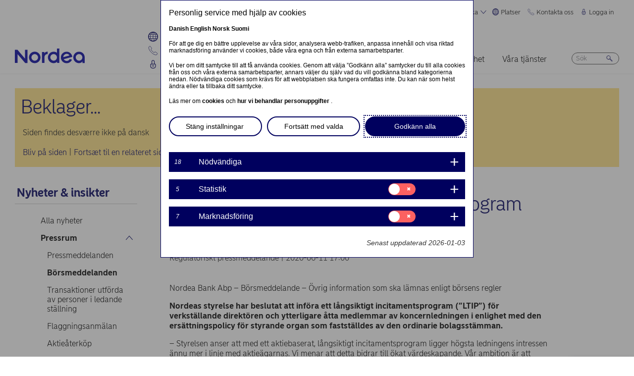

--- FILE ---
content_type: text/html; charset=UTF-8
request_url: https://www.nordea.com/sv/press/2020-06-11/nordea-infor-langsiktigt-incitamentsprogram-for-2020-2022?translation=da
body_size: 20998
content:


<!DOCTYPE html>
<html lang="sv" dir="ltr" prefix="content: http://purl.org/rss/1.0/modules/content/  dc: http://purl.org/dc/terms/  foaf: http://xmlns.com/foaf/0.1/  og: http://ogp.me/ns#  rdfs: http://www.w3.org/2000/01/rdf-schema#  schema: http://schema.org/  sioc: http://rdfs.org/sioc/ns#  sioct: http://rdfs.org/sioc/types#  skos: http://www.w3.org/2004/02/skos/core#  xsd: http://www.w3.org/2001/XMLSchema# ">
<head>
  <script>
    const isDarkMode = localStorage.getItem('dark_mode')
    if(isDarkMode && isDarkMode === 'enabled') {
      document.documentElement.dataset.colorScheme = 'color_scheme_dark'
    } else {
      document.documentElement.dataset.colorScheme = 'color_scheme_light'
    }
  </script>
  <meta charset="utf-8" />
<link rel="canonical" href="https://www.nordea.com/sv/press/2020-06-11/nordea-infor-langsiktigt-incitamentsprogram-for-2020-2022" />
<meta property="og:site_name" content="Nordea" />
<meta property="og:url" content="https://www.nordea.com/sv/press/2020-06-11/nordea-infor-langsiktigt-incitamentsprogram-for-2020-2022" />
<meta property="og:title" content="Nordea inför långsiktigt incitamentsprogram för 2020-2022" />
<meta name="twitter:card" content="summary" />
<meta name="Generator" content="Drupal 11 (https://www.drupal.org)" />
<meta name="MobileOptimized" content="width" />
<meta name="HandheldFriendly" content="true" />
<meta name="viewport" content="width=device-width, initial-scale=1.0" />
<noscript><link rel="stylesheet" href="/core/themes/claro/css/components/dropbutton-noscript.css?t8vanh" />
</noscript><noscript><link rel="stylesheet" href="/core/themes/claro/css/components/views-ui-noscript.css?t8vanh" />
</noscript><link rel="icon" href="/themes/custom/nordea_theme/favicon.ico" type="image/vnd.microsoft.icon" />
<link rel="alternate" hreflang="sv" href="https://www.nordea.com/sv/press/2020-06-11/nordea-infor-langsiktigt-incitamentsprogram-for-2020-2022" />

    <title>Nordea inför långsiktigt incitamentsprogram för 2020-2022 | Nordea</title>
    <link rel="stylesheet" media="all" href="/sites/default/files/css/css_1DK2sIozS0oNTrXOLQBufdrY7BXL96f19sHo39CyVfg.css?delta=0&amp;language=sv&amp;theme=nordea_theme&amp;include=eJxdjEEKwCAMwD7k8ElSa3GF2kKtB_f67bBddgshBAXccherIMeMLaw9oTllNR8gfFF6qBEUgW0rSl0sjTy_1pTQpEzCYNOvjZMG_bY36loqbw" />
<link rel="stylesheet" media="all" href="/sites/default/files/css/css_FaiJ8rF_I9t-eb_JtxNljhvnJgM5FhkIshUYkaG-Nws.css?delta=1&amp;language=sv&amp;theme=nordea_theme&amp;include=eJxdjEEKwCAMwD7k8ElSa3GF2kKtB_f67bBddgshBAXccherIMeMLaw9oTllNR8gfFF6qBEUgW0rSl0sjTy_1pTQpEzCYNOvjZMG_bY36loqbw" />

      <script src="/sites/default/files/js/js_EeEaRFYQCvzZIvdYvYEGUcWIC4dg29So8j9EaP25S7o.js?scope=header&amp;delta=0&amp;language=sv&amp;theme=nordea_theme&amp;include=eJxVi0EOwzAIBD8U10-qCNk6UbFBBir1921uyWEuMxrWibrNNJJHhzs1LHxxock7PhjhJeCxDJ0b6Bk7OmoTXUmKx1eO0e7N1NLuKkByZC8xid_n4Eb9z6i6vtKZAj_sKjhs"></script>

        <link rel="preload" href="/themes/custom/nordea_theme/fonts/NordeaSansLarge-300.woff2" as="font" type="font/woff2" crossorigin />
        <link rel="preload" href="/themes/custom/nordea_theme/fonts/NordeaSansLarge-500.woff2" as="font" type="font/woff2" crossorigin />
        <link rel="preload" href="/themes/custom/nordea_theme/fonts/NordeaSansLarge-700.woff2" as="font" type="font/woff2" crossorigin />
        <link rel="preload" href="/themes/custom/nordea_theme/fonts/NordeaSansLarge-900.woff2" as="font" type="font/woff2" crossorigin />

        <link rel="preload" href="/themes/custom/nordea_theme/fonts/NordeaSansSmall-300.woff2" as="font" type="font/woff2" crossorigin />
        <link rel="preload" href="/themes/custom/nordea_theme/fonts/NordeaSansSmall-300i.woff2" as="font" type="font/woff2" crossorigin />
        <link rel="preload" href="/themes/custom/nordea_theme/fonts/NordeaSansSmall-400.woff2" as="font" type="font/woff2" crossorigin />
        <link rel="preload" href="/themes/custom/nordea_theme/fonts/NordeaSansSmall-500.woff2" as="font" type="font/woff2" crossorigin />
        <link rel="preload" href="/themes/custom/nordea_theme/fonts/NordeaSansSmall-700.woff2" as="font" type="font/woff2" crossorigin />

        <meta name="color-scheme" content="dark light">

        <script>
          let wa_darkmode = isDarkMode && isDarkMode === 'enabled' ? 'true' : 'false';
          // var d_env = prod
          var utag_data = {
            wa_site_language: "sv",
            wa_site_state: "prod",
            wa_site_version: "1.0",
            wa_article_tags: "- None -",
            wa_article_author_name: "",
            wa_screen_type: "Cision release",
            wa_screen_attribute_1: `Dark mode: ${wa_darkmode}`
          };
        </script>
                <script>(function(a,b,c,d){
            a='//tags.tiqcdn.com/utag/nordea/com-web/prod/utag.js';
            b=document;c='script';d=b.createElement(c);d.src=a;d.type='text/java'+c;d.async=true;
            a=b.getElementsByTagName(c)[0];a.parentNode.insertBefore(d,a);
          })();</script>
        <script>window.cookieReport = function () { var s = document.createElement("script");
            s.async = true; s.src = "//policy.cookiereports.com/453be2d1_panel-da-dk.js";
            var s2 = document.getElementsByTagName("script")[0]; s2.parentNode.insertBefore(s, s2); }</script>
                </head>
<body class="Cision_release path-node page-node-type-press-release">
<a href="#app" class="visually-hidden focusable skip-link">
  Hoppa till huvudinnehåll
</a>

  <div class="page-wrapper dialog-off-canvas-main-canvas" data-off-canvas-main-canvas>
    



<div class="page">
            <nav class="page-nav" data-wa-region="header">
      <div class="page-nav-mobile" data-wa-component="menu">
            








  <div class="directory" data-wa-component="directory">
    <ul>
        <li class="language-select language-select-directory">
              <a href="#" aria-expanded="false" aria-controls="language-select" aria-label="Svenska"> Svenska
      <svg xmlns="http://www.w3.org/2000/svg" width="32" height="32" viewBox="0 0 32 32" aria-hidden="true">
        <path fill="currentcolor" fill-rule="nonzero" d="M16 24.71a1 1 0 00.75-.34l12-13.71a1 1 0 00-1.5-1.32L16 22.2 4.75 9.34a1 1 0 10-1.5 1.32l12 13.71a1 1 0 00.75.34z"></path>
      </svg>
    </a>
    <ul data-role="menu" id="language-select" aria-label="Language">
            <li>
        <a lang="en" href="/sv/press/2020-06-11/nordea-infor-langsiktigt-incitamentsprogram-for-2020-2022?translation=en">English</a>
      </li>
            <li>
        <a lang="da" href="/sv/press/2020-06-11/nordea-infor-langsiktigt-incitamentsprogram-for-2020-2022?translation=da">Dansk</a>
      </li>
            <li>
        <a lang="nb" href="/sv/press/2020-06-11/nordea-infor-langsiktigt-incitamentsprogram-for-2020-2022?translation=nb">Norsk</a>
      </li>
            <li>
        <a lang="fi" href="/sv/press/2020-06-11/nordea-infor-langsiktigt-incitamentsprogram-for-2020-2022?translation=fi">Suomi</a>
      </li>
      </ul>
        </li>
                <li class="directory-item">
                <a href="#" aria-controls="platser-menu" aria-expanded="false">
        <span>
                                      <svg width="20" heoght="20" xmlns="http://www.w3.org/2000/svg" xml:space="preserve" viewBox="0 0 24 24"><path fill="currentColor" fill-rule="evenodd" d="M12 0c6.6 0 12 5.4 12 12s-5.4 12-12 12S0 18.6 0 12 5.4 0 12 0zm1.2 21.9c1.6-1.3 2.9-3 3.7-4.9h-4.4v4.9h.7zm-2.8 0c-1.6-1.3-2.8-3-3.6-4.9h4.8v5c-.5 0-.9 0-1.2-.1zM2 12c0 1.4.3 2.7.8 4h2.5c-.3-1.2-.5-2.4-.5-3.6V12H2zm0-1c.2-1.4.6-2.8 1.3-4H6c-.5 1.3-.9 2.6-1 4H2zm10.6-9-.1 4h3.7c-.9-1.6-2.1-3-3.6-4zm8 5c.7 1.2 1.2 2.6 1.4 4h-3.2c-.1-1.4-.5-2.7-1-4h2.8zm-2.8 4c-.1-1.4-.5-2.7-1.1-4h-4.2v4h5.3zm-6.3-8.9V6H7.7c.9-1.6 2.2-2.9 3.8-3.9zm0 4.9H7.2c-.6 1.2-1 2.6-1.2 4h5.5V7zm-5.1 9c-.4-1.2-.6-2.4-.6-3.6V12h5.6v4h-5zm6.1 0h4.7c.4-1.2.6-2.5.6-3.8V12h-5.4c.1 0 .1 4 .1 4zm6.4-3.9s0-.1 0 0L22 12c0 1.4-.3 2.7-.8 4h-2.9c.4-1.2.6-2.5.6-3.8v-.1zM20 6c-1.4-1.8-3.3-3.1-5.4-3.7 1.1 1.1 2.1 2.3 2.8 3.7H20zM4 6c1.4-1.8 3.3-3.1 5.5-3.7-1.2 1-2.2 2.3-3 3.7H4zm-.7 11c1.1 2 2.9 3.5 5 4.3-1.2-1.2-2-2.7-2.6-4.3H3.3zm17.4 0c-1.2 2.1-3.2 3.7-5.6 4.5 1.3-1.3 2.2-2.8 2.9-4.5h2.7z" clip-rule="evenodd"></path></svg>
                Platser
        <svg xmlns="http://www.w3.org/2000/svg" viewBox="0 0 32 32" class="close">
            <path fill="currentcolor" fill-rule="nonzero" d="M17.3 16l9.5 9.5a.92.92 0 010 1.3.92.92 0 01-1.3 0L16 17.3l-9.5 9.5a.92.92 0 01-1.3 0 .92.92 0 010-1.3l9.5-9.5-9.5-9.5a.93.93 0 011.3-1.3l9.5 9.5 9.5-9.5a.93.93 0 011.3 1.3L17.3 16z"></path>
          </svg>
        </span>
        </a>
            <ul class="directory-submenu" id="platser-menu" style="--items-with-list-count:                                                             3
;">
                <li class="">
                  <h2>
          <a  title="Här finns vi" href="/sv/node/988" >
            Här finns vi
                      </a>
        </h2>
              <ul class="directory-submenu" id="" style="--items-with-list-count:                         0
;">
                <li class="">
                            <a  title="Kontor (engelska)" href="/sv/node/988" >
            Kontor (engelska)
                      </a>
                    </li>

                <li class="">
                            <a  title="Bankkontor" href="https://www.nordea.se/privat/kundservice/hitta-kontor.html#/branchlocator" target="_blank">
            Bankkontor
                            <span class="link-blank">
  <svg xmlns="http://www.w3.org/2000/svg" viewBox="0 0 13.9 11.9" role="img" aria-labelledby="1394426901">
    <title id="1394426901">(Opens in new window)</title>
    <path fill="currentColor" d="M7 4.3H1.4v6.1h8.3V6.6L11 5.2v5.7s-.3.9-.9.9H0v-9h8.4L7 4.3z"/>
    <path fill="currentColor" d="m5.7 6.6 1.5 1.5 4.6-4.5V8l2.1-2V0H7.7L5.8 2l4.5-.1"/>
  </svg>
</span>
                      </a>
                    </li>

                <li class="">
                            <a  title="Våra marknader" href="/sv/om-oss/vilka-vi-ar/vara-marknader" >
            Våra marknader
                      </a>
                    </li>

          </ul>
  
            </li>

                <li class="">
                  <h2>
          <a  title="Webbplatser " href="/sv/node/32563" >
            Webbplatser 
                      </a>
        </h2>
              <ul class="directory-submenu" id="" style="--items-with-list-count:                               0
;">
                <li class="">
                            <a  title="Danmark" href="https://www.nordea.dk/" target="_blank">
            Danmark
                            <span class="link-blank">
  <svg xmlns="http://www.w3.org/2000/svg" viewBox="0 0 13.9 11.9" role="img" aria-labelledby="1537608480">
    <title id="1537608480">(Opens in new window)</title>
    <path fill="currentColor" d="M7 4.3H1.4v6.1h8.3V6.6L11 5.2v5.7s-.3.9-.9.9H0v-9h8.4L7 4.3z"/>
    <path fill="currentColor" d="m5.7 6.6 1.5 1.5 4.6-4.5V8l2.1-2V0H7.7L5.8 2l4.5-.1"/>
  </svg>
</span>
                      </a>
                    </li>

                <li class="">
                            <a  title="Finland" href="https://www.nordea.fi/" target="_blank">
            Finland
                            <span class="link-blank">
  <svg xmlns="http://www.w3.org/2000/svg" viewBox="0 0 13.9 11.9" role="img" aria-labelledby="1714722189">
    <title id="1714722189">(Opens in new window)</title>
    <path fill="currentColor" d="M7 4.3H1.4v6.1h8.3V6.6L11 5.2v5.7s-.3.9-.9.9H0v-9h8.4L7 4.3z"/>
    <path fill="currentColor" d="m5.7 6.6 1.5 1.5 4.6-4.5V8l2.1-2V0H7.7L5.8 2l4.5-.1"/>
  </svg>
</span>
                      </a>
                    </li>

                <li class="">
                            <a  title="Norge" href="https://www.nordea.no/" target="_blank">
            Norge
                            <span class="link-blank">
  <svg xmlns="http://www.w3.org/2000/svg" viewBox="0 0 13.9 11.9" role="img" aria-labelledby="439229034">
    <title id="439229034">(Opens in new window)</title>
    <path fill="currentColor" d="M7 4.3H1.4v6.1h8.3V6.6L11 5.2v5.7s-.3.9-.9.9H0v-9h8.4L7 4.3z"/>
    <path fill="currentColor" d="m5.7 6.6 1.5 1.5 4.6-4.5V8l2.1-2V0H7.7L5.8 2l4.5-.1"/>
  </svg>
</span>
                      </a>
                    </li>

                <li class="">
                            <a  title="Sverige" href="https://www.nordea.se/" target="_blank">
            Sverige
                            <span class="link-blank">
  <svg xmlns="http://www.w3.org/2000/svg" viewBox="0 0 13.9 11.9" role="img" aria-labelledby="1249004349">
    <title id="1249004349">(Opens in new window)</title>
    <path fill="currentColor" d="M7 4.3H1.4v6.1h8.3V6.6L11 5.2v5.7s-.3.9-.9.9H0v-9h8.4L7 4.3z"/>
    <path fill="currentColor" d="m5.7 6.6 1.5 1.5 4.6-4.5V8l2.1-2V0H7.7L5.8 2l4.5-.1"/>
  </svg>
</span>
                      </a>
                    </li>

          </ul>
  
            </li>

                <li class="">
                  <h2>
          <a  title="Övriga platser" href="/sv/node/32563" >
            Övriga platser
                      </a>
        </h2>
              <ul class="directory-submenu" id="" style="--items-with-list-count:             0
;">
                <li class="">
                            <a  title="Nordea Funds" href="https://www.nordeafunds.com/en" target="_blank">
            Nordea Funds
                            <span class="link-blank">
  <svg xmlns="http://www.w3.org/2000/svg" viewBox="0 0 13.9 11.9" role="img" aria-labelledby="906587783">
    <title id="906587783">(Opens in new window)</title>
    <path fill="currentColor" d="M7 4.3H1.4v6.1h8.3V6.6L11 5.2v5.7s-.3.9-.9.9H0v-9h8.4L7 4.3z"/>
    <path fill="currentColor" d="m5.7 6.6 1.5 1.5 4.6-4.5V8l2.1-2V0H7.7L5.8 2l4.5-.1"/>
  </svg>
</span>
                      </a>
                    </li>

          </ul>
  
            </li>

                <li class="">
                            <h2>
                  <a  title="Fler platser" href="/sv/node/988" >
            Fler platser
                      </a>
                  </h2>
                    </li>

          </ul>
  
      </li>

                <li class="directory-item">
                <a href="#" aria-controls="kontakta-oss-menu" aria-expanded="false">
        <span>
                                      <svg width="20" height="20" xmlns="http://www.w3.org/2000/svg" viewBox="0 0 24 24">
  <path d="M22.3 20.1c.1-.2.2-.4.2-.7 0-.4-.2-.8-.5-1.1-.2-.1-3.6-2.5-4-2.8-.2-.1-.5-.2-.8-.2-.3 0-.6.1-.8.3l-1 .8c-.3.2-.7.4-1.2.4-.6 0-1.1-.2-1.4-.6l-5-5c-.4-.4-.6-.9-.6-1.4 0-.4.1-.9.4-1.2l.8-1c.2-.2.3-.5.3-.8 0-.3-.1-.5-.2-.8-.3-.4-2.7-3.8-2.9-4-.2-.3-.6-.5-1-.5-.3 0-.5.1-.7.2-.2.1-1.1.7-1.4 1-.6.5-1 1.2-1 2.1 0 0-.4 5.2 6.2 11.6 6.4 6.6 11.6 6.2 11.6 6.2.8 0 1.6-.4 2.1-1 .2-.4.8-1.3.9-1.5z" fill="none" stroke="currentColor" stroke-miterlimit="10"></path>
</svg>
                Kontakta oss
        <svg xmlns="http://www.w3.org/2000/svg" viewBox="0 0 32 32" class="close">
            <path fill="currentcolor" fill-rule="nonzero" d="M17.3 16l9.5 9.5a.92.92 0 010 1.3.92.92 0 01-1.3 0L16 17.3l-9.5 9.5a.92.92 0 01-1.3 0 .92.92 0 010-1.3l9.5-9.5-9.5-9.5a.93.93 0 011.3-1.3l9.5 9.5 9.5-9.5a.93.93 0 011.3 1.3L17.3 16z"></path>
          </svg>
        </span>
        </a>
            <ul class="directory-submenu" id="kontakta-oss-menu" style="--items-with-list-count:                                                             3
;">
                <li class="">
                  <h2>
          <a  title="Privatkunder" href="/sv/om-oss/kontakta-oss" >
            Privatkunder
                      </a>
        </h2>
              <ul class="directory-submenu" id="" style="--items-with-list-count:             0
;">
                <li class="">
                            <a class="popup-link" title="Kontakta oss" href="/sv/contact-us-pop-up-page-personal-se-se" >
            Kontakta oss
                      </a>
                    </li>

          </ul>
  
            </li>

                <li class="">
                  <h2>
          <a  title="Företagskunder" href="/sv/om-oss/kontakta-oss" >
            Företagskunder
                      </a>
        </h2>
              <ul class="directory-submenu" id="" style="--items-with-list-count:             0
;">
                <li class="">
                            <a class="popup-link" title="Kontakta oss" href="/sv/contact-us-pop-up-page-business-se-se" >
            Kontakta oss
                      </a>
                    </li>

          </ul>
  
            </li>

                <li class="">
                  <h2>
          <a  title="Kontaktuppgifter till" href="/sv/om-oss/kontakta-oss" >
            Kontaktuppgifter till
                      </a>
        </h2>
              <ul class="directory-submenu" id="" style="--items-with-list-count:                         0
;">
                <li class="">
                            <a  title="Pressavdelningen" href="/sv/nyheter-insikter/pressrum/presskontakter" >
            Pressavdelningen
                      </a>
                    </li>

                <li class="">
                            <a  title="Investerarrelationer" href="/sv/investors/kontakta-investor-relations" >
            Investerarrelationer
                      </a>
                    </li>

                <li class="">
                            <a  title="Återkoppling &amp; klagomål" href="/sv/om-oss/kontakta-oss#complaint" >
            Återkoppling &amp; klagomål
                      </a>
                    </li>

          </ul>
  
            </li>

                <li class="">
                            <h2>
                  <a  title="Fler kontaktvägar" href="/sv/om-oss/kontakta-oss" >
            Fler kontaktvägar
                      </a>
                  </h2>
                    </li>

          </ul>
  
      </li>

                <li class="directory-item">
                <a href="#" aria-controls="logga-in-menu" aria-expanded="false">
        <span>
                                      <svg width="20" height="20" xmlns="http://www.w3.org/2000/svg" viewBox="0 0 32 32">
  <path d="M24.2 14.8c-.5-.5-1.2-.8-1.9-.8H21V6.9C21 4.2 18.8 2 16.1 2h-.2C13.2 2 11 4.2 11 6.9V14H9.7c-.7 0-1.4.3-1.9.8S7 16 7 16.8v4.9c0 1.9.7 3.8 2.1 5.2 1.4 1.4 3.2 2.2 5.1 2.2h3.6c1.9 0 3.8-.8 5.1-2.2 1.4-1.4 2.1-3.3 2.1-5.2v-4.9c0-.8-.3-1.5-.8-2zM13 14V6.9C13 5.3 14.3 4 15.9 4h.2C17.7 4 19 5.3 19 6.9V14h-6zm10 7.6v-4.9c0-.4-.3-.8-.7-.8H9.7c-.2 0-.4.1-.5.2s-.2.5-.2.7v4.9c0 2.9 2.3 5.3 5.2 5.4h3.6c1.4 0 2.7-.6 3.7-1.6 1-1.1 1.5-2.5 1.5-3.9zM16 18c1.4-.1 2.6.9 2.8 2.3s-.9 2.6-2.3 2.8v1.5c0 .3-.2.5-.5.5s-.5-.2-.5-.5V23c-1.4-.1-2.4-1.4-2.3-2.8s1.4-2.3 2.8-2.2zm0 4c.8 0 1.5-.7 1.5-1.5S16.8 19 16 19s-1.5.7-1.5 1.5.7 1.5 1.5 1.5z" fill-rule="evenodd" clip-rule="evenodd" fill="currentcolor"></path>
</svg>
                Logga in
        <svg xmlns="http://www.w3.org/2000/svg" viewBox="0 0 32 32" class="close">
            <path fill="currentcolor" fill-rule="nonzero" d="M17.3 16l9.5 9.5a.92.92 0 010 1.3.92.92 0 01-1.3 0L16 17.3l-9.5 9.5a.92.92 0 01-1.3 0 .92.92 0 010-1.3l9.5-9.5-9.5-9.5a.93.93 0 011.3-1.3l9.5 9.5 9.5-9.5a.93.93 0 011.3 1.3L17.3 16z"></path>
          </svg>
        </span>
        </a>
            <ul class="directory-submenu" id="logga-in-menu" style="--items-with-list-count:                                                             3
;">
                <li class="">
                  <h2>
          <a  title="Logga in i nätbanken for privatkunder" href="/sv/logga-in" >
            Logga in i nätbanken for privatkunder
                      </a>
        </h2>
              <ul class="directory-submenu" id="" style="--items-with-list-count:                               0
;">
                <li class="">
                            <a  title="Danmark" href="https://netbank.nordea.dk/#!/" target="_blank">
            Danmark
                            <span class="link-blank">
  <svg xmlns="http://www.w3.org/2000/svg" viewBox="0 0 13.9 11.9" role="img" aria-labelledby="1318111832">
    <title id="1318111832">(Opens in new window)</title>
    <path fill="currentColor" d="M7 4.3H1.4v6.1h8.3V6.6L11 5.2v5.7s-.3.9-.9.9H0v-9h8.4L7 4.3z"/>
    <path fill="currentColor" d="m5.7 6.6 1.5 1.5 4.6-4.5V8l2.1-2V0H7.7L5.8 2l4.5-.1"/>
  </svg>
</span>
                      </a>
                    </li>

                <li class="">
                            <a  title="Finland" href="https://netbank.nordea.fi/#!/" target="_blank">
            Finland
                            <span class="link-blank">
  <svg xmlns="http://www.w3.org/2000/svg" viewBox="0 0 13.9 11.9" role="img" aria-labelledby="320730579">
    <title id="320730579">(Opens in new window)</title>
    <path fill="currentColor" d="M7 4.3H1.4v6.1h8.3V6.6L11 5.2v5.7s-.3.9-.9.9H0v-9h8.4L7 4.3z"/>
    <path fill="currentColor" d="m5.7 6.6 1.5 1.5 4.6-4.5V8l2.1-2V0H7.7L5.8 2l4.5-.1"/>
  </svg>
</span>
                      </a>
                    </li>

                <li class="">
                            <a  title="Norge" href="https://netbank.nordea.no/login/" target="_blank">
            Norge
                            <span class="link-blank">
  <svg xmlns="http://www.w3.org/2000/svg" viewBox="0 0 13.9 11.9" role="img" aria-labelledby="762621926">
    <title id="762621926">(Opens in new window)</title>
    <path fill="currentColor" d="M7 4.3H1.4v6.1h8.3V6.6L11 5.2v5.7s-.3.9-.9.9H0v-9h8.4L7 4.3z"/>
    <path fill="currentColor" d="m5.7 6.6 1.5 1.5 4.6-4.5V8l2.1-2V0H7.7L5.8 2l4.5-.1"/>
  </svg>
</span>
                      </a>
                    </li>

                <li class="">
                            <a  title="Sverige" href="https://netbank.nordea.se/#!/" target="_blank">
            Sverige
                            <span class="link-blank">
  <svg xmlns="http://www.w3.org/2000/svg" viewBox="0 0 13.9 11.9" role="img" aria-labelledby="404976813">
    <title id="404976813">(Opens in new window)</title>
    <path fill="currentColor" d="M7 4.3H1.4v6.1h8.3V6.6L11 5.2v5.7s-.3.9-.9.9H0v-9h8.4L7 4.3z"/>
    <path fill="currentColor" d="m5.7 6.6 1.5 1.5 4.6-4.5V8l2.1-2V0H7.7L5.8 2l4.5-.1"/>
  </svg>
</span>
                      </a>
                    </li>

          </ul>
  
            </li>

                <li class="">
                  <h2>
          <a  title="Logga in i Nordea Business nätbanken" href="/sv/logga-in" >
            Logga in i Nordea Business nätbanken
                      </a>
        </h2>
              <ul class="directory-submenu" id="" style="--items-with-list-count:                               0
;">
                <li class="">
                            <a  title="Danmark" href="https://corporate.nordea.dk/#!/" target="_blank">
            Danmark
                            <span class="link-blank">
  <svg xmlns="http://www.w3.org/2000/svg" viewBox="0 0 13.9 11.9" role="img" aria-labelledby="295168478">
    <title id="295168478">(Opens in new window)</title>
    <path fill="currentColor" d="M7 4.3H1.4v6.1h8.3V6.6L11 5.2v5.7s-.3.9-.9.9H0v-9h8.4L7 4.3z"/>
    <path fill="currentColor" d="m5.7 6.6 1.5 1.5 4.6-4.5V8l2.1-2V0H7.7L5.8 2l4.5-.1"/>
  </svg>
</span>
                      </a>
                    </li>

                <li class="">
                            <a  title="Finland" href="https://corporate.nordea.fi/#!/" target="_blank">
            Finland
                            <span class="link-blank">
  <svg xmlns="http://www.w3.org/2000/svg" viewBox="0 0 13.9 11.9" role="img" aria-labelledby="1220028858">
    <title id="1220028858">(Opens in new window)</title>
    <path fill="currentColor" d="M7 4.3H1.4v6.1h8.3V6.6L11 5.2v5.7s-.3.9-.9.9H0v-9h8.4L7 4.3z"/>
    <path fill="currentColor" d="m5.7 6.6 1.5 1.5 4.6-4.5V8l2.1-2V0H7.7L5.8 2l4.5-.1"/>
  </svg>
</span>
                      </a>
                    </li>

                <li class="">
                            <a  title="Norge" href="https://corporate.nordea.no/login/" target="_blank">
            Norge
                            <span class="link-blank">
  <svg xmlns="http://www.w3.org/2000/svg" viewBox="0 0 13.9 11.9" role="img" aria-labelledby="2073846112">
    <title id="2073846112">(Opens in new window)</title>
    <path fill="currentColor" d="M7 4.3H1.4v6.1h8.3V6.6L11 5.2v5.7s-.3.9-.9.9H0v-9h8.4L7 4.3z"/>
    <path fill="currentColor" d="m5.7 6.6 1.5 1.5 4.6-4.5V8l2.1-2V0H7.7L5.8 2l4.5-.1"/>
  </svg>
</span>
                      </a>
                    </li>

                <li class="">
                            <a  title="Sverige" href="https://corporate.nordea.se/#!/" target="_blank">
            Sverige
                            <span class="link-blank">
  <svg xmlns="http://www.w3.org/2000/svg" viewBox="0 0 13.9 11.9" role="img" aria-labelledby="1460455068">
    <title id="1460455068">(Opens in new window)</title>
    <path fill="currentColor" d="M7 4.3H1.4v6.1h8.3V6.6L11 5.2v5.7s-.3.9-.9.9H0v-9h8.4L7 4.3z"/>
    <path fill="currentColor" d="m5.7 6.6 1.5 1.5 4.6-4.5V8l2.1-2V0H7.7L5.8 2l4.5-.1"/>
  </svg>
</span>
                      </a>
                    </li>

          </ul>
  
            </li>

                <li class="">
                  <h2>
          <a  title="Logga in i Nordea Corporate Nätbanken" href="/sv/logga-in" >
            Logga in i Nordea Corporate Nätbanken
                      </a>
        </h2>
              <ul class="directory-submenu" id="" style="--items-with-list-count:                   0
;">
                <li class="">
                            <a  title="Nordea corporate" href="https://corporate.nordea.com/" target="_blank">
            Nordea corporate
                            <span class="link-blank">
  <svg xmlns="http://www.w3.org/2000/svg" viewBox="0 0 13.9 11.9" role="img" aria-labelledby="76967234">
    <title id="76967234">(Opens in new window)</title>
    <path fill="currentColor" d="M7 4.3H1.4v6.1h8.3V6.6L11 5.2v5.7s-.3.9-.9.9H0v-9h8.4L7 4.3z"/>
    <path fill="currentColor" d="m5.7 6.6 1.5 1.5 4.6-4.5V8l2.1-2V0H7.7L5.8 2l4.5-.1"/>
  </svg>
</span>
                      </a>
                    </li>

                <li class="">
                            <a  title="Corporate netbank" href="https://solo.nordea.com/nsc/engine?language=sv&amp;country=SE" target="_blank">
            Corporate netbank
                            <span class="link-blank">
  <svg xmlns="http://www.w3.org/2000/svg" viewBox="0 0 13.9 11.9" role="img" aria-labelledby="163895541">
    <title id="163895541">(Opens in new window)</title>
    <path fill="currentColor" d="M7 4.3H1.4v6.1h8.3V6.6L11 5.2v5.7s-.3.9-.9.9H0v-9h8.4L7 4.3z"/>
    <path fill="currentColor" d="m5.7 6.6 1.5 1.5 4.6-4.5V8l2.1-2V0H7.7L5.8 2l4.5-.1"/>
  </svg>
</span>
                      </a>
                    </li>

          </ul>
  
            </li>

                <li class="">
                            <h2>
                  <a  title="Fler inloggningsalternativ" href="/sv/logga-in" >
            Fler inloggningsalternativ
                      </a>
                  </h2>
                    </li>

          </ul>
  
      </li>

            <li class="toggle-dark-mode only-desktop">
        <button type="button" class="dark-mode-button">
  <span class="toggle-slider"></span>

  <span class="sr-only" data-mode="light">Enable light mode</span>
  <span class="sr-only" data-mode="dark">Enable dark mode</span>

  <span aria-hidden="true" data-mode="dark" class="toggle-label">
    Mörkt
    <svg xmlns="http://www.w3.org/2000/svg" fill="none" viewBox="0 0 9 9" aria-hidden="true">
      <path fill="currentColor" fill-rule="evenodd" d="M.1696 4.6013c0-2.407 1.98-4.383 4.4153-4.383.0762 0 .1564.0115.2063.0187l.0087.0012c.0643.0092.092.0124.108.0124a.3787.3787 0 0 1 .1892.7067c-.72.4154-1.1991 1.2255-1.1991 2.1262 0 1.3732 1.1221 2.4953 2.4953 2.4953.7303 0 1.4032-.3081 1.8814-.8426a.3787.3787 0 0 1 .6592.2885C8.7217 7.2534 6.847 8.9842 4.5526 8.9842c-2.405 0-4.383-1.9779-4.383-4.383Zm3.681-3.5519C2.1818 1.3894.927 2.8634.927 4.6012c0 1.9868 1.6389 3.6256 3.6256 3.6256 1.542 0 2.8508-.9406 3.3857-2.276a3.265 3.265 0 0 1-1.545.3854c-1.7915 0-3.2527-1.4612-3.2527-3.2527 0-.7591.2623-1.4745.71-2.034Z" clip-rule="evenodd"/>
    </svg>
  </span>

  <span aria-hidden="true" data-mode="light" class="toggle-label">
    Ljust
    <svg xmlns="http://www.w3.org/2000/svg" fill="none" viewBox="0 0 13 12" aria-hidden="true">
      <path fill="currentColor" d="M5.9356 11.5738a.2572.2572 0 1 0 .5144 0V10.087a.2572.2572 0 0 0-.5144 0v1.4868ZM10.0128 10.0992a.2572.2572 0 0 0 .3637-.3638L9.3249 8.6838a.2572.2572 0 0 0-.3637.3637l1.0516 1.0517ZM2.0112 9.7356a.2572.2572 0 1 0 .364.3634L3.425 9.0474a.2572.2572 0 1 0-.364-.3634L2.0112 9.7356ZM11.8512 6.1726a.2572.2572 0 0 0 0-.5144h-1.4868a.2572.2572 0 1 0 0 .5144h1.4868ZM2.0211 6.1726a.2572.2572 0 1 0 0-.5144H.5345a.2572.2572 0 1 0 0 .5144h1.4866ZM8.9611 2.7835a.2572.2572 0 0 0 .3638.3637l1.0516-1.0518a.2573.2573 0 0 0-.3637-.3637L8.9611 2.7835ZM3.0606 3.147a.2572.2572 0 0 0 .3641-.3633L2.375 1.7319a.2572.2572 0 1 0-.364.3633L3.0606 3.147ZM5.9356 1.7438a.2572.2572 0 0 0 .5144 0V.2572a.2572.2572 0 0 0-.5144 0v1.4866Z"/>
      <path fill="currentColor" fill-rule="evenodd" d="M6.1927 9.0019c1.7047 0 3.0865-1.3818 3.0865-3.0862 0-1.7047-1.3818-3.0865-3.0863-3.0865-1.7046 0-3.0864 1.3818-3.0864 3.0863 0 1.7046 1.3818 3.0864 3.0862 3.0864Zm2.0577-3.0862c0 1.1361-.9211 2.0574-2.0577 2.0574-1.1362 0-2.0574-.9212-2.0574-2.0576 0-1.1364.9212-2.0575 2.0576-2.0575 1.1363 0 2.0575.9211 2.0575 2.0577Z" clip-rule="evenodd"/>
    </svg>
  </span>
</button>




  <div class="disclaimer" id="darkmode-disclaimer"  aria-labelledby="darkmode-title">
          <h2>Välj ljusstyrka för sajten</h2>
              <p>Eftersom varje webbplats ger ett klimatavtryck vill vi ge dig möjligheten att bidra till en mer hållbar upplevelse genom att använda vår sajt i mörkt läge. Detta minskar skärmens energiförbrukning och därmed koldioxidutsläppen som ditt besök medför.</p><p><a href="/sv/hallbarhet/var-egen-verksamhet">Läs mer om hur vi arbetar</a></p>
      </div>


      </li>
    </ul>
  </div>

    
  
      
      
<a href="/sv" class="logo" tabindex="0">
  <svg xmlns="http://www.w3.org/2000/svg" viewBox="0 0 136 29" width="136" height="29" fill="inherit" role="img" aria-labelledby="a11y-nav-logo-title-mob">
    <title id="a11y-nav-logo-title-mob">Nordea</title>
    <path d="M124.1 6.2c-5.5.4-9.9 4.9-10.3 10.4-.4 6.5 4.7 11.9 11.1 11.9 2.3 0 5.4-1.2 6.8-3.6v3.3h4.3V17.6c.2-7-5.4-11.9-11.9-11.4zm7.3 11.4c-.2 3.7-3.4 6.5-7.2 6-2.9-.4-5.2-2.7-5.6-5.6-.4-3.9 2.6-7.2 6.4-7.2 3.4 0 6.2 2.7 6.4 6.1v.7zM100.5 6.2c-5.9.2-10.9 4.7-10.9 11.3 0 6 4.9 11.1 11.2 11.1 4.4 0 8.7-2.6 10.4-6.9l-4.3-1.3c-.8 1.8-2.7 3.3-4.8 3.7-3 .6-5.8-1.3-6.9-3.3l16.7-4.6c-.5-4.4-4.3-10.2-11.4-10zm-6.2 10.6c0-2.3 1.4-5 4.4-6.1 3.4-1.3 6.4.4 7.7 2.8l-12.1 3.3zM63.8 10.7V6.1c-4.2 0-5.6 2.1-6.3 3.2V6.8h-4.8V28.1h4.9V17.6c0-4.8 2.8-6.7 6.2-6.9zM19.7 19.6L5.1 2.4h-5v25.7h5.2V10.9l14.8 17.3h4.5V2.4h-4.9zM86.7.1h-4.6v8.4c-1.1-1.4-4.5-2.6-7.4-2.3-5.5.4-9.9 4.9-10.3 10.4-.4 6.5 4.7 11.9 11.1 11.9 2.4 0 5.7-1.1 6.8-3.2v2.8h4.3V17.5v-.2-.2l.1-17zm-4.8 17.5c-.2 3.7-3.4 6.5-7.2 6-2.9-.4-5.2-2.7-5.6-5.6-.4-3.9 2.6-7.2 6.4-7.2 3.4 0 6.2 2.7 6.4 6.1v.7zM38.7 6.1c-6.2 0-11.2 5-11.2 11.2s5 11.2 11.2 11.2 11.2-5 11.2-11.2c-.1-6.2-5.1-11.2-11.2-11.2zm0 17.6c-3.5 0-6.4-2.9-6.4-6.4s2.9-6.4 6.4-6.4 6.4 2.9 6.4 6.4c0 3.6-2.9 6.4-6.4 6.4z" class="st0">
    </path>
  </svg>
</a>

        
  <label for="language-selector-mobile">sv <svg fill="currentColor" width="9" class="toggleicon" xmlns="http://www.w3.org/2000/svg" viewBox="0 0 22 32.5"><path d="M11 5.2l8.4 8.4L22 11 11 0 0 11l2.6 2.6zM11 27.7l-8.4-7.8L0 22.3l11 10.2 11-10.2-2.6-2.4z"></path></svg></label>
        <select id="language-selector-mobile" aria-label="Language" class="mobile-language">
          <option value="/sv/press/2020-06-11/nordea-infor-langsiktigt-incitamentsprogram-for-2020-2022?translation=0">Svenska</option>
          <option value="/sv/press/2020-06-11/nordea-infor-langsiktigt-incitamentsprogram-for-2020-2022?translation=en">English</option>
          <option value="/sv/press/2020-06-11/nordea-infor-langsiktigt-incitamentsprogram-for-2020-2022?translation=da">Dansk</option>
          <option value="/sv/press/2020-06-11/nordea-infor-langsiktigt-incitamentsprogram-for-2020-2022?translation=nb">Norsk</option>
          <option value="/sv/press/2020-06-11/nordea-infor-langsiktigt-incitamentsprogram-for-2020-2022?translation=fi">Suomi</option>
      </select>
<div data-level="1" class="search-menu-mobile menu-list">
  <!--
      SEARCH BUTTON
  -->
  <a href="#" aria-expanded="false" aria-controls="mob-search-00" tabindex="0" class="search menu-list-item" aria-label="Search">
    <svg xmlns="http://www.w3.org/2000/svg" viewBox="0 0 32 32" class="open">
      <path fill="currentcolor" d="M28.43 24.65h-.04A2 2 0 0127 28a2 2 0 01-1.32-.57l-7.14-7.14a2 2 0 01-.54-1.64 8.1 8.1 0 111.65-1.71 2.06 2.06 0 01.26 0 1.92 1.92 0 011.38.58l7.14 7.13zm-15.3-6.39a6.14 6.14 0 006.12-6.13 6.13 6.13 0 10-6.12 6.13zm14.31 8.18a.59.59 0 000-.8l-7.14-7.13a.52.52 0 00-.39-.17.55.55 0 00-.4.17.57.57 0 000 .79l7.14 7.14a.54.54 0 00.39.16.58.58 0 00.4-.16z"></path>
    </svg>
    <svg xmlns="http://www.w3.org/2000/svg" viewBox="0 0 32 32" class="close">
      <path fill="currentcolor" fill-rule="nonzero" d="M17.3 16l9.5 9.5a.92.92 0 010 1.3.92.92 0 01-1.3 0L16 17.3l-9.5 9.5a.92.92 0 01-1.3 0 .92.92 0 010-1.3l9.5-9.5-9.5-9.5a.93.93 0 011.3-1.3l9.5 9.5 9.5-9.5a.93.93 0 011.3 1.3L17.3 16z"></path>
    </svg>
  </a>

  <!--
      OFF-CANVAS CONTAINER
  -->
   <div class="off-canvas">
    <div data-level="2" label="Nordea.com" class="mob nav menu-list" id="mob-search-00" aria-hidden="true">
      <p class="header">Sök</p>
      <form role="search" method="get" action="/sv/search">
        <input aria-label="Search" type="search" placeholder="Sök" name="s" id="search-mobile" autocomplete="off" tabindex="-1" data-np-checked="1">
        <button type="submit" value="Search" aria-label="Search" tabindex="-1">
          <svg xmlns="http://www.w3.org/2000/svg" width="32" height="32" viewBox="0 0 32 32" aria-hidden="true">
            <path fill="currentcolor" fill-rule="nonzero" d="M28.43 24.65h-.04A2 2 0 0127 28a2 2 0 01-1.32-.57l-7.14-7.14a2 2 0 01-.54-1.64 8.1 8.1 0 111.65-1.71h.26c.52 0 1.02.2 1.38.58l7.14 7.13zm-15.3-6.39a6.14 6.14 0 10-.04-12.28 6.14 6.14 0 00.04 12.28zm14.31 8.18c.2-.23.2-.57 0-.8l-7.14-7.13a.52.52 0 00-.39-.17c-.15 0-.3.06-.4.17a.57.57 0 000 .79l7.14 7.14c.1.1.24.16.39.16.15 0 .3-.06.4-.16z"></path>
          </svg>
        </button>
      </form>
    </div>
  </div>
</div>

<div data-level="1" class="menu-list">
  <!--
      HAMBURGER BUTTON
  -->
  <a href="#" aria-expanded="false" aria-controls="mob-00" tabindex="0" class="menu menu-list-item">
    <span>Menu</span>
    <svg xmlns="http://www.w3.org/2000/svg" viewBox="0 0 32 32" class="open">
      <path fill="currentcolor" fill-rule="nonzero" d="M28 23a1 1 0 010 2H4a1 1 0 010-2h24zm0-8a1 1 0 010 2H4a1 1 0 010-2h24zm0-8a1 1 0 010 2H4a1 1 0 110-2h24z"></path>
    </svg>
    <svg xmlns="http://www.w3.org/2000/svg" viewBox="0 0 32 32" class="close">
      <path fill="currentcolor" fill-rule="nonzero" d="M17.3 16l9.5 9.5a.92.92 0 010 1.3.92.92 0 01-1.3 0L16 17.3l-9.5 9.5a.92.92 0 01-1.3 0 .92.92 0 010-1.3l9.5-9.5-9.5-9.5a.93.93 0 011.3-1.3l9.5 9.5 9.5-9.5a.93.93 0 011.3 1.3L17.3 16z"></path>
    </svg>
  </a>

  <!--
      OFF-CANVAS CONTAINER
  -->
  <div class="off-canvas">
    <div class="menu-wrapper">

      <a href="/sv" class="logo-desktop" tabindex="0">
        <svg xmlns="http://www.w3.org/2000/svg" viewBox="0 0 136 29" width="136" height="29" fill="inherit" role="img" aria-labelledby="a11y-nav-logo-title-mob">
          <title id="a11y-nav-logo-title-mob">Nordea</title>
          <path d="M124.1 6.2c-5.5.4-9.9 4.9-10.3 10.4-.4 6.5 4.7 11.9 11.1 11.9 2.3 0 5.4-1.2 6.8-3.6v3.3h4.3V17.6c.2-7-5.4-11.9-11.9-11.4zm7.3 11.4c-.2 3.7-3.4 6.5-7.2 6-2.9-.4-5.2-2.7-5.6-5.6-.4-3.9 2.6-7.2 6.4-7.2 3.4 0 6.2 2.7 6.4 6.1v.7zM100.5 6.2c-5.9.2-10.9 4.7-10.9 11.3 0 6 4.9 11.1 11.2 11.1 4.4 0 8.7-2.6 10.4-6.9l-4.3-1.3c-.8 1.8-2.7 3.3-4.8 3.7-3 .6-5.8-1.3-6.9-3.3l16.7-4.6c-.5-4.4-4.3-10.2-11.4-10zm-6.2 10.6c0-2.3 1.4-5 4.4-6.1 3.4-1.3 6.4.4 7.7 2.8l-12.1 3.3zM63.8 10.7V6.1c-4.2 0-5.6 2.1-6.3 3.2V6.8h-4.8V28.1h4.9V17.6c0-4.8 2.8-6.7 6.2-6.9zM19.7 19.6L5.1 2.4h-5v25.7h5.2V10.9l14.8 17.3h4.5V2.4h-4.9zM86.7.1h-4.6v8.4c-1.1-1.4-4.5-2.6-7.4-2.3-5.5.4-9.9 4.9-10.3 10.4-.4 6.5 4.7 11.9 11.1 11.9 2.4 0 5.7-1.1 6.8-3.2v2.8h4.3V17.5v-.2-.2l.1-17zm-4.8 17.5c-.2 3.7-3.4 6.5-7.2 6-2.9-.4-5.2-2.7-5.6-5.6-.4-3.9 2.6-7.2 6.4-7.2 3.4 0 6.2 2.7 6.4 6.1v.7zM38.7 6.1c-6.2 0-11.2 5-11.2 11.2s5 11.2 11.2 11.2 11.2-5 11.2-11.2c-.1-6.2-5.1-11.2-11.2-11.2zm0 17.6c-3.5 0-6.4-2.9-6.4-6.4s2.9-6.4 6.4-6.4 6.4 2.9 6.4 6.4c0 3.6-2.9 6.4-6.4 6.4z" class="st0">
          </path>
        </svg>
      </a>

      
  





    <ul class="directory-wrapper-mobile only-mobile" data-wa-component="directory">
                            <li class="directory-mobile only-mobile" aria-hidden="true">
        <a href="#" aria-controls="directory-.1" aria-expanded="false" tabindex="0">
                                              <svg width="20" heoght="20" xmlns="http://www.w3.org/2000/svg" xml:space="preserve" viewBox="0 0 24 24"><path fill="currentColor" fill-rule="evenodd" d="M12 0c6.6 0 12 5.4 12 12s-5.4 12-12 12S0 18.6 0 12 5.4 0 12 0zm1.2 21.9c1.6-1.3 2.9-3 3.7-4.9h-4.4v4.9h.7zm-2.8 0c-1.6-1.3-2.8-3-3.6-4.9h4.8v5c-.5 0-.9 0-1.2-.1zM2 12c0 1.4.3 2.7.8 4h2.5c-.3-1.2-.5-2.4-.5-3.6V12H2zm0-1c.2-1.4.6-2.8 1.3-4H6c-.5 1.3-.9 2.6-1 4H2zm10.6-9-.1 4h3.7c-.9-1.6-2.1-3-3.6-4zm8 5c.7 1.2 1.2 2.6 1.4 4h-3.2c-.1-1.4-.5-2.7-1-4h2.8zm-2.8 4c-.1-1.4-.5-2.7-1.1-4h-4.2v4h5.3zm-6.3-8.9V6H7.7c.9-1.6 2.2-2.9 3.8-3.9zm0 4.9H7.2c-.6 1.2-1 2.6-1.2 4h5.5V7zm-5.1 9c-.4-1.2-.6-2.4-.6-3.6V12h5.6v4h-5zm6.1 0h4.7c.4-1.2.6-2.5.6-3.8V12h-5.4c.1 0 .1 4 .1 4zm6.4-3.9s0-.1 0 0L22 12c0 1.4-.3 2.7-.8 4h-2.9c.4-1.2.6-2.5.6-3.8v-.1zM20 6c-1.4-1.8-3.3-3.1-5.4-3.7 1.1 1.1 2.1 2.3 2.8 3.7H20zM4 6c1.4-1.8 3.3-3.1 5.5-3.7-1.2 1-2.2 2.3-3 3.7H4zm-.7 11c1.1 2 2.9 3.5 5 4.3-1.2-1.2-2-2.7-2.6-4.3H3.3zm17.4 0c-1.2 2.1-3.2 3.7-5.6 4.5 1.3-1.3 2.2-2.8 2.9-4.5h2.7z" clip-rule="evenodd"></path></svg>
                    Platser
        </a>

        <ul data-level="3" id="directory-.1" data-role="menu" aria-hidden="true">
            <a href="#" data-back="directory-.1">Huvudmeny</a>
            <h2>
              <a class="header menu-list-item directory-list-item " href="" >
              Platser
                            </a>
            </h2>
                                  <li>
              <h3>
                <a class="level-2 " href="/sv/node/988" >
                Här finns vi
                                </a>
              </h3>
            </li>
                                              <li>
                  <a class="level-3 " href="/sv/node/988" >
                  Kontor (engelska)
                                    </a>
                </li>
                                <li>
                  <a class="level-3 " href="https://www.nordea.se/privat/kundservice/hitta-kontor.html#/branchlocator" target="_blank">
                  Bankkontor
                                      <span class="link-blank">
  <svg xmlns="http://www.w3.org/2000/svg" viewBox="0 0 13.9 11.9" role="img" aria-labelledby="629570238">
    <title id="629570238">(Opens in new window)</title>
    <path fill="currentColor" d="M7 4.3H1.4v6.1h8.3V6.6L11 5.2v5.7s-.3.9-.9.9H0v-9h8.4L7 4.3z"/>
    <path fill="currentColor" d="m5.7 6.6 1.5 1.5 4.6-4.5V8l2.1-2V0H7.7L5.8 2l4.5-.1"/>
  </svg>
</span>
                                    </a>
                </li>
                                <li>
                  <a class="level-3 " href="/sv/om-oss/vilka-vi-ar/vara-marknader" >
                  Våra marknader
                                    </a>
                </li>
                                                      <li>
              <h3>
                <a class="level-2 " href="/sv/node/32563" >
                Webbplatser 
                                </a>
              </h3>
            </li>
                                              <li>
                  <a class="level-3 " href="https://www.nordea.dk/" target="_blank">
                  Danmark
                                      <span class="link-blank">
  <svg xmlns="http://www.w3.org/2000/svg" viewBox="0 0 13.9 11.9" role="img" aria-labelledby="1665132780">
    <title id="1665132780">(Opens in new window)</title>
    <path fill="currentColor" d="M7 4.3H1.4v6.1h8.3V6.6L11 5.2v5.7s-.3.9-.9.9H0v-9h8.4L7 4.3z"/>
    <path fill="currentColor" d="m5.7 6.6 1.5 1.5 4.6-4.5V8l2.1-2V0H7.7L5.8 2l4.5-.1"/>
  </svg>
</span>
                                    </a>
                </li>
                                <li>
                  <a class="level-3 " href="https://www.nordea.fi/" target="_blank">
                  Finland
                                      <span class="link-blank">
  <svg xmlns="http://www.w3.org/2000/svg" viewBox="0 0 13.9 11.9" role="img" aria-labelledby="391193441">
    <title id="391193441">(Opens in new window)</title>
    <path fill="currentColor" d="M7 4.3H1.4v6.1h8.3V6.6L11 5.2v5.7s-.3.9-.9.9H0v-9h8.4L7 4.3z"/>
    <path fill="currentColor" d="m5.7 6.6 1.5 1.5 4.6-4.5V8l2.1-2V0H7.7L5.8 2l4.5-.1"/>
  </svg>
</span>
                                    </a>
                </li>
                                <li>
                  <a class="level-3 " href="https://www.nordea.no/" target="_blank">
                  Norge
                                      <span class="link-blank">
  <svg xmlns="http://www.w3.org/2000/svg" viewBox="0 0 13.9 11.9" role="img" aria-labelledby="1892056658">
    <title id="1892056658">(Opens in new window)</title>
    <path fill="currentColor" d="M7 4.3H1.4v6.1h8.3V6.6L11 5.2v5.7s-.3.9-.9.9H0v-9h8.4L7 4.3z"/>
    <path fill="currentColor" d="m5.7 6.6 1.5 1.5 4.6-4.5V8l2.1-2V0H7.7L5.8 2l4.5-.1"/>
  </svg>
</span>
                                    </a>
                </li>
                                <li>
                  <a class="level-3 " href="https://www.nordea.se/" target="_blank">
                  Sverige
                                      <span class="link-blank">
  <svg xmlns="http://www.w3.org/2000/svg" viewBox="0 0 13.9 11.9" role="img" aria-labelledby="1387751759">
    <title id="1387751759">(Opens in new window)</title>
    <path fill="currentColor" d="M7 4.3H1.4v6.1h8.3V6.6L11 5.2v5.7s-.3.9-.9.9H0v-9h8.4L7 4.3z"/>
    <path fill="currentColor" d="m5.7 6.6 1.5 1.5 4.6-4.5V8l2.1-2V0H7.7L5.8 2l4.5-.1"/>
  </svg>
</span>
                                    </a>
                </li>
                                                      <li>
              <h3>
                <a class="level-2 " href="/sv/node/32563" >
                Övriga platser
                                </a>
              </h3>
            </li>
                                              <li>
                  <a class="level-3 " href="https://www.nordeafunds.com/en" target="_blank">
                  Nordea Funds
                                      <span class="link-blank">
  <svg xmlns="http://www.w3.org/2000/svg" viewBox="0 0 13.9 11.9" role="img" aria-labelledby="1052396336">
    <title id="1052396336">(Opens in new window)</title>
    <path fill="currentColor" d="M7 4.3H1.4v6.1h8.3V6.6L11 5.2v5.7s-.3.9-.9.9H0v-9h8.4L7 4.3z"/>
    <path fill="currentColor" d="m5.7 6.6 1.5 1.5 4.6-4.5V8l2.1-2V0H7.7L5.8 2l4.5-.1"/>
  </svg>
</span>
                                    </a>
                </li>
                                                      <li>
              <h3>
                <a class="level-2 " href="/sv/node/988" >
                Fler platser
                                </a>
              </h3>
            </li>
                                            </ul>
      </li>
                            <li class="directory-mobile only-mobile" aria-hidden="true">
        <a href="#" aria-controls="directory-.2" aria-expanded="false" tabindex="0">
                                              <svg width="20" height="20" xmlns="http://www.w3.org/2000/svg" viewBox="0 0 24 24">
  <path d="M22.3 20.1c.1-.2.2-.4.2-.7 0-.4-.2-.8-.5-1.1-.2-.1-3.6-2.5-4-2.8-.2-.1-.5-.2-.8-.2-.3 0-.6.1-.8.3l-1 .8c-.3.2-.7.4-1.2.4-.6 0-1.1-.2-1.4-.6l-5-5c-.4-.4-.6-.9-.6-1.4 0-.4.1-.9.4-1.2l.8-1c.2-.2.3-.5.3-.8 0-.3-.1-.5-.2-.8-.3-.4-2.7-3.8-2.9-4-.2-.3-.6-.5-1-.5-.3 0-.5.1-.7.2-.2.1-1.1.7-1.4 1-.6.5-1 1.2-1 2.1 0 0-.4 5.2 6.2 11.6 6.4 6.6 11.6 6.2 11.6 6.2.8 0 1.6-.4 2.1-1 .2-.4.8-1.3.9-1.5z" fill="none" stroke="currentColor" stroke-miterlimit="10"></path>
</svg>
                    Kontakta oss
        </a>

        <ul data-level="3" id="directory-.2" data-role="menu" aria-hidden="true">
            <a href="#" data-back="directory-.2">Huvudmeny</a>
            <h2>
              <a class="header menu-list-item directory-list-item " href="" >
              Kontakta oss
                            </a>
            </h2>
                                  <li>
              <h3>
                <a class="level-2 " href="/sv/om-oss/kontakta-oss" >
                Privatkunder
                                </a>
              </h3>
            </li>
                                              <li>
                  <a class="level-3  popup-link" href="/sv/contact-us-pop-up-page-personal-se-se" >
                  Kontakta oss
                                    </a>
                </li>
                                                      <li>
              <h3>
                <a class="level-2 " href="/sv/om-oss/kontakta-oss" >
                Företagskunder
                                </a>
              </h3>
            </li>
                                              <li>
                  <a class="level-3  popup-link" href="/sv/contact-us-pop-up-page-business-se-se" >
                  Kontakta oss
                                    </a>
                </li>
                                                      <li>
              <h3>
                <a class="level-2 " href="/sv/om-oss/kontakta-oss" >
                Kontaktuppgifter till
                                </a>
              </h3>
            </li>
                                              <li>
                  <a class="level-3 " href="/sv/nyheter-insikter/pressrum/presskontakter" >
                  Pressavdelningen
                                    </a>
                </li>
                                <li>
                  <a class="level-3 " href="/sv/investors/kontakta-investor-relations" >
                  Investerarrelationer
                                    </a>
                </li>
                                <li>
                  <a class="level-3 " href="/sv/om-oss/kontakta-oss#complaint" >
                  Återkoppling &amp; klagomål
                                    </a>
                </li>
                                                      <li>
              <h3>
                <a class="level-2 " href="/sv/om-oss/kontakta-oss" >
                Fler kontaktvägar
                                </a>
              </h3>
            </li>
                                            </ul>
      </li>
                            <li class="directory-mobile only-mobile" aria-hidden="true">
        <a href="#" aria-controls="directory-.3" aria-expanded="false" tabindex="0">
                                              <svg width="20" height="20" xmlns="http://www.w3.org/2000/svg" viewBox="0 0 32 32">
  <path d="M24.2 14.8c-.5-.5-1.2-.8-1.9-.8H21V6.9C21 4.2 18.8 2 16.1 2h-.2C13.2 2 11 4.2 11 6.9V14H9.7c-.7 0-1.4.3-1.9.8S7 16 7 16.8v4.9c0 1.9.7 3.8 2.1 5.2 1.4 1.4 3.2 2.2 5.1 2.2h3.6c1.9 0 3.8-.8 5.1-2.2 1.4-1.4 2.1-3.3 2.1-5.2v-4.9c0-.8-.3-1.5-.8-2zM13 14V6.9C13 5.3 14.3 4 15.9 4h.2C17.7 4 19 5.3 19 6.9V14h-6zm10 7.6v-4.9c0-.4-.3-.8-.7-.8H9.7c-.2 0-.4.1-.5.2s-.2.5-.2.7v4.9c0 2.9 2.3 5.3 5.2 5.4h3.6c1.4 0 2.7-.6 3.7-1.6 1-1.1 1.5-2.5 1.5-3.9zM16 18c1.4-.1 2.6.9 2.8 2.3s-.9 2.6-2.3 2.8v1.5c0 .3-.2.5-.5.5s-.5-.2-.5-.5V23c-1.4-.1-2.4-1.4-2.3-2.8s1.4-2.3 2.8-2.2zm0 4c.8 0 1.5-.7 1.5-1.5S16.8 19 16 19s-1.5.7-1.5 1.5.7 1.5 1.5 1.5z" fill-rule="evenodd" clip-rule="evenodd" fill="currentcolor"></path>
</svg>
                    Logga in
        </a>

        <ul data-level="3" id="directory-.3" data-role="menu" aria-hidden="true">
            <a href="#" data-back="directory-.3">Huvudmeny</a>
            <h2>
              <a class="header menu-list-item directory-list-item " href="" >
              Logga in
                            </a>
            </h2>
                                  <li>
              <h3>
                <a class="level-2 " href="/sv/logga-in" >
                Logga in i nätbanken for privatkunder
                                </a>
              </h3>
            </li>
                                              <li>
                  <a class="level-3 " href="https://netbank.nordea.dk/#!/" target="_blank">
                  Danmark
                                      <span class="link-blank">
  <svg xmlns="http://www.w3.org/2000/svg" viewBox="0 0 13.9 11.9" role="img" aria-labelledby="423277399">
    <title id="423277399">(Opens in new window)</title>
    <path fill="currentColor" d="M7 4.3H1.4v6.1h8.3V6.6L11 5.2v5.7s-.3.9-.9.9H0v-9h8.4L7 4.3z"/>
    <path fill="currentColor" d="m5.7 6.6 1.5 1.5 4.6-4.5V8l2.1-2V0H7.7L5.8 2l4.5-.1"/>
  </svg>
</span>
                                    </a>
                </li>
                                <li>
                  <a class="level-3 " href="https://netbank.nordea.fi/#!/" target="_blank">
                  Finland
                                      <span class="link-blank">
  <svg xmlns="http://www.w3.org/2000/svg" viewBox="0 0 13.9 11.9" role="img" aria-labelledby="718958568">
    <title id="718958568">(Opens in new window)</title>
    <path fill="currentColor" d="M7 4.3H1.4v6.1h8.3V6.6L11 5.2v5.7s-.3.9-.9.9H0v-9h8.4L7 4.3z"/>
    <path fill="currentColor" d="m5.7 6.6 1.5 1.5 4.6-4.5V8l2.1-2V0H7.7L5.8 2l4.5-.1"/>
  </svg>
</span>
                                    </a>
                </li>
                                <li>
                  <a class="level-3 " href="https://netbank.nordea.no/login/" target="_blank">
                  Norge
                                      <span class="link-blank">
  <svg xmlns="http://www.w3.org/2000/svg" viewBox="0 0 13.9 11.9" role="img" aria-labelledby="354010030">
    <title id="354010030">(Opens in new window)</title>
    <path fill="currentColor" d="M7 4.3H1.4v6.1h8.3V6.6L11 5.2v5.7s-.3.9-.9.9H0v-9h8.4L7 4.3z"/>
    <path fill="currentColor" d="m5.7 6.6 1.5 1.5 4.6-4.5V8l2.1-2V0H7.7L5.8 2l4.5-.1"/>
  </svg>
</span>
                                    </a>
                </li>
                                <li>
                  <a class="level-3 " href="https://netbank.nordea.se/#!/" target="_blank">
                  Sverige
                                      <span class="link-blank">
  <svg xmlns="http://www.w3.org/2000/svg" viewBox="0 0 13.9 11.9" role="img" aria-labelledby="339791995">
    <title id="339791995">(Opens in new window)</title>
    <path fill="currentColor" d="M7 4.3H1.4v6.1h8.3V6.6L11 5.2v5.7s-.3.9-.9.9H0v-9h8.4L7 4.3z"/>
    <path fill="currentColor" d="m5.7 6.6 1.5 1.5 4.6-4.5V8l2.1-2V0H7.7L5.8 2l4.5-.1"/>
  </svg>
</span>
                                    </a>
                </li>
                                                      <li>
              <h3>
                <a class="level-2 " href="/sv/logga-in" >
                Logga in i Nordea Business nätbanken
                                </a>
              </h3>
            </li>
                                              <li>
                  <a class="level-3 " href="https://corporate.nordea.dk/#!/" target="_blank">
                  Danmark
                                      <span class="link-blank">
  <svg xmlns="http://www.w3.org/2000/svg" viewBox="0 0 13.9 11.9" role="img" aria-labelledby="1561264062">
    <title id="1561264062">(Opens in new window)</title>
    <path fill="currentColor" d="M7 4.3H1.4v6.1h8.3V6.6L11 5.2v5.7s-.3.9-.9.9H0v-9h8.4L7 4.3z"/>
    <path fill="currentColor" d="m5.7 6.6 1.5 1.5 4.6-4.5V8l2.1-2V0H7.7L5.8 2l4.5-.1"/>
  </svg>
</span>
                                    </a>
                </li>
                                <li>
                  <a class="level-3 " href="https://corporate.nordea.fi/#!/" target="_blank">
                  Finland
                                      <span class="link-blank">
  <svg xmlns="http://www.w3.org/2000/svg" viewBox="0 0 13.9 11.9" role="img" aria-labelledby="1968506017">
    <title id="1968506017">(Opens in new window)</title>
    <path fill="currentColor" d="M7 4.3H1.4v6.1h8.3V6.6L11 5.2v5.7s-.3.9-.9.9H0v-9h8.4L7 4.3z"/>
    <path fill="currentColor" d="m5.7 6.6 1.5 1.5 4.6-4.5V8l2.1-2V0H7.7L5.8 2l4.5-.1"/>
  </svg>
</span>
                                    </a>
                </li>
                                <li>
                  <a class="level-3 " href="https://corporate.nordea.no/login/" target="_blank">
                  Norge
                                      <span class="link-blank">
  <svg xmlns="http://www.w3.org/2000/svg" viewBox="0 0 13.9 11.9" role="img" aria-labelledby="2043266015">
    <title id="2043266015">(Opens in new window)</title>
    <path fill="currentColor" d="M7 4.3H1.4v6.1h8.3V6.6L11 5.2v5.7s-.3.9-.9.9H0v-9h8.4L7 4.3z"/>
    <path fill="currentColor" d="m5.7 6.6 1.5 1.5 4.6-4.5V8l2.1-2V0H7.7L5.8 2l4.5-.1"/>
  </svg>
</span>
                                    </a>
                </li>
                                <li>
                  <a class="level-3 " href="https://corporate.nordea.se/#!/" target="_blank">
                  Sverige
                                      <span class="link-blank">
  <svg xmlns="http://www.w3.org/2000/svg" viewBox="0 0 13.9 11.9" role="img" aria-labelledby="1113273646">
    <title id="1113273646">(Opens in new window)</title>
    <path fill="currentColor" d="M7 4.3H1.4v6.1h8.3V6.6L11 5.2v5.7s-.3.9-.9.9H0v-9h8.4L7 4.3z"/>
    <path fill="currentColor" d="m5.7 6.6 1.5 1.5 4.6-4.5V8l2.1-2V0H7.7L5.8 2l4.5-.1"/>
  </svg>
</span>
                                    </a>
                </li>
                                                      <li>
              <h3>
                <a class="level-2 " href="/sv/logga-in" >
                Logga in i Nordea Corporate Nätbanken
                                </a>
              </h3>
            </li>
                                              <li>
                  <a class="level-3 " href="https://corporate.nordea.com/" target="_blank">
                  Nordea corporate
                                      <span class="link-blank">
  <svg xmlns="http://www.w3.org/2000/svg" viewBox="0 0 13.9 11.9" role="img" aria-labelledby="9932932">
    <title id="9932932">(Opens in new window)</title>
    <path fill="currentColor" d="M7 4.3H1.4v6.1h8.3V6.6L11 5.2v5.7s-.3.9-.9.9H0v-9h8.4L7 4.3z"/>
    <path fill="currentColor" d="m5.7 6.6 1.5 1.5 4.6-4.5V8l2.1-2V0H7.7L5.8 2l4.5-.1"/>
  </svg>
</span>
                                    </a>
                </li>
                                <li>
                  <a class="level-3 " href="https://solo.nordea.com/nsc/engine?language=en&amp;country=GB" target="_blank">
                  Corporate netbank
                                      <span class="link-blank">
  <svg xmlns="http://www.w3.org/2000/svg" viewBox="0 0 13.9 11.9" role="img" aria-labelledby="1804977284">
    <title id="1804977284">(Opens in new window)</title>
    <path fill="currentColor" d="M7 4.3H1.4v6.1h8.3V6.6L11 5.2v5.7s-.3.9-.9.9H0v-9h8.4L7 4.3z"/>
    <path fill="currentColor" d="m5.7 6.6 1.5 1.5 4.6-4.5V8l2.1-2V0H7.7L5.8 2l4.5-.1"/>
  </svg>
</span>
                                    </a>
                </li>
                                                      <li>
              <h3>
                <a class="level-2 " href="/sv/logga-in" >
                Fler inloggningsalternativ
                                </a>
              </h3>
            </li>
                                            </ul>
      </li>
      
    <li class="toggle-dark-mode only-mobile">
      <button type="button" class="dark-mode-button">
  <span class="toggle-slider"></span>

  <span class="sr-only" data-mode="light">Enable light mode</span>
  <span class="sr-only" data-mode="dark">Enable dark mode</span>

  <span aria-hidden="true" data-mode="dark" class="toggle-label">
    Mörkt
    <svg xmlns="http://www.w3.org/2000/svg" fill="none" viewBox="0 0 9 9" aria-hidden="true">
      <path fill="currentColor" fill-rule="evenodd" d="M.1696 4.6013c0-2.407 1.98-4.383 4.4153-4.383.0762 0 .1564.0115.2063.0187l.0087.0012c.0643.0092.092.0124.108.0124a.3787.3787 0 0 1 .1892.7067c-.72.4154-1.1991 1.2255-1.1991 2.1262 0 1.3732 1.1221 2.4953 2.4953 2.4953.7303 0 1.4032-.3081 1.8814-.8426a.3787.3787 0 0 1 .6592.2885C8.7217 7.2534 6.847 8.9842 4.5526 8.9842c-2.405 0-4.383-1.9779-4.383-4.383Zm3.681-3.5519C2.1818 1.3894.927 2.8634.927 4.6012c0 1.9868 1.6389 3.6256 3.6256 3.6256 1.542 0 2.8508-.9406 3.3857-2.276a3.265 3.265 0 0 1-1.545.3854c-1.7915 0-3.2527-1.4612-3.2527-3.2527 0-.7591.2623-1.4745.71-2.034Z" clip-rule="evenodd"/>
    </svg>
  </span>

  <span aria-hidden="true" data-mode="light" class="toggle-label">
    Ljust
    <svg xmlns="http://www.w3.org/2000/svg" fill="none" viewBox="0 0 13 12" aria-hidden="true">
      <path fill="currentColor" d="M5.9356 11.5738a.2572.2572 0 1 0 .5144 0V10.087a.2572.2572 0 0 0-.5144 0v1.4868ZM10.0128 10.0992a.2572.2572 0 0 0 .3637-.3638L9.3249 8.6838a.2572.2572 0 0 0-.3637.3637l1.0516 1.0517ZM2.0112 9.7356a.2572.2572 0 1 0 .364.3634L3.425 9.0474a.2572.2572 0 1 0-.364-.3634L2.0112 9.7356ZM11.8512 6.1726a.2572.2572 0 0 0 0-.5144h-1.4868a.2572.2572 0 1 0 0 .5144h1.4868ZM2.0211 6.1726a.2572.2572 0 1 0 0-.5144H.5345a.2572.2572 0 1 0 0 .5144h1.4866ZM8.9611 2.7835a.2572.2572 0 0 0 .3638.3637l1.0516-1.0518a.2573.2573 0 0 0-.3637-.3637L8.9611 2.7835ZM3.0606 3.147a.2572.2572 0 0 0 .3641-.3633L2.375 1.7319a.2572.2572 0 1 0-.364.3633L3.0606 3.147ZM5.9356 1.7438a.2572.2572 0 0 0 .5144 0V.2572a.2572.2572 0 0 0-.5144 0v1.4866Z"/>
      <path fill="currentColor" fill-rule="evenodd" d="M6.1927 9.0019c1.7047 0 3.0865-1.3818 3.0865-3.0862 0-1.7047-1.3818-3.0865-3.0863-3.0865-1.7046 0-3.0864 1.3818-3.0864 3.0863 0 1.7046 1.3818 3.0864 3.0862 3.0864Zm2.0577-3.0862c0 1.1361-.9211 2.0574-2.0577 2.0574-1.1362 0-2.0574-.9212-2.0574-2.0576 0-1.1364.9212-2.0575 2.0576-2.0575 1.1363 0 2.0575.9211 2.0575 2.0577Z" clip-rule="evenodd"/>
    </svg>
  </span>
</button>






    </li>
  </ul>

<ul data-level="2" label="Nordea.com" class="mob nav" data-role="menu" id="mob-00" aria-hidden="true">
  <li class="menu-headline">
    <h2>
      <a href="#" class="header"data-close="mob-00" tabindex="-1">Menu</a>
    </h2>
  </li>
      

                        
      
            
      
            
                       

                                    
                                
                                
                                
          
                                

          <li data-wa-menu-1="Om oss">
                                                          <a href="#" class="heading" aria-controls="mob-0.1" aria-expanded="false">
                  Om oss
                </a>
              
                              <ul id="mob-0.1" data-level="3" data-role="menu" aria-label="Om oss" aria-hidden="true">
                                      <li class="only-mobile" aria-hidden="true">
                      <a href="#" data-back="mob-0.1">Huvudmeny</a>
                    </li>
                  
                      

          
                    
            
      
            
                                 <li>
            <h2>
              <a href="/sv/om-oss" class="header menu-list-item" data-drupal-link-system-path="node/786">Om oss</a>
            </h2>
          </li>
        

                                    
                                
          
          
          
          

          <li data-wa-menu-2="Vilka vi är">
                                        <a href="#" class="" aria-controls="mob-0.1.1"  aria-expanded="false">Vilka vi är</a>
              
                              <ul id="mob-0.1.1" data-level="4" data-role="menu" aria-label="Vilka vi är" aria-hidden="true">
                                      <li class="only-mobile" aria-hidden="true">
                      <a href="#" data-back="mob-0.1">Huvudmeny</a>
                    </li>
                                      <li class="only-mobile" aria-hidden="true">
                      <a href="#" data-back="mob-0.1.1">Om oss</a>
                    </li>
                  
                      

          
                    
            
      
            
                                 <li>
            <h3>
              <a href="/sv/om-oss/vilka-vi-ar" class="header menu-list-item" data-drupal-link-system-path="node/599">Vilka vi är</a>
            </h3>
          </li>
        

                                    
          
          
          
          
          

          <li data-wa-menu-3="Vår strategi">
                            <a href="/sv/om-oss/var-strategi" data-drupal-link-system-path="node/35113">Vår strategi</a>
                      </li>

        
                
                    
            
      
            
                       

                                    
          
          
          
          
          

          <li data-wa-menu-3="Vår organisation">
                            <a href="/sv/om-oss/var-organisation" data-drupal-link-system-path="node/600">Vår organisation</a>
                      </li>

        
                
                    
            
      
            
                       

                                    
          
          
          
          
          

          <li data-wa-menu-3="Vårt ledarskap">
                            <a href="/sv/om-oss/vart-ledarskap" data-drupal-link-system-path="node/601">Vårt ledarskap</a>
                      </li>

        
                
                    
            
      
            
                       

                                    
          
          
          
          
          

          <li data-wa-menu-3="Våra marknader">
                            <a href="/sv/om-oss/vilka-vi-ar/vara-marknader" data-drupal-link-system-path="node/975">Våra marknader</a>
                      </li>

        
                
                    
            
      
            
                       

                                    
          
          
          
          
          

          <li data-wa-menu-3="Våra intressenter">
                            <a href="/sv/om-oss/vara-intressenter" data-drupal-link-system-path="node/31218">Våra intressenter</a>
                      </li>

        
                
                    
            
      
            
                       

                                    
          
          
          
          
          

          <li data-wa-menu-3="Vårt syfte och våra värderingar">
                            <a href="/sv/om-oss/vilka-vi-ar/vart-syfte-och-vara-varderingar" data-drupal-link-system-path="node/976">Vårt syfte och våra värderingar</a>
                      </li>

        
                
                    
            
      
            
                       

                                    
          
          
          
          
          

          <li data-wa-menu-3="Vår historia">
                            <a href="/sv/om-oss/vilka-vi-ar/var-historia" data-drupal-link-system-path="node/977">Vår historia</a>
                      </li>

        
            

                                  </ul>
                                    </li>

        
                
                    
            
      
            
                       

                                    
                                
          
          
          
          

          <li data-wa-menu-2="Nordea som samhällsaktör">
                                        <a href="#" class="" aria-controls="mob-0.1.2"  aria-expanded="false">Nordea som samhällsaktör</a>
              
                              <ul id="mob-0.1.2" data-level="4" data-role="menu" aria-label="Nordea som samhällsaktör" aria-hidden="true">
                                      <li class="only-mobile" aria-hidden="true">
                      <a href="#" data-back="mob-0.1">Huvudmeny</a>
                    </li>
                                      <li class="only-mobile" aria-hidden="true">
                      <a href="#" data-back="mob-0.1.2">Om oss</a>
                    </li>
                  
                      

          
                    
            
      
            
                                 <li>
            <h3>
              <a href="/sv/om-oss/nordea-som-samhallsaktor" class="header menu-list-item" data-drupal-link-system-path="node/978">Nordea som samhällsaktör</a>
            </h3>
          </li>
        

                                    
          
          
          
          
          

          <li data-wa-menu-3="Samhällsengagemang">
                            <a href="/sv/om-oss/nordea-som-samhallsaktor/samhallsengagemang" data-drupal-link-system-path="node/979">Samhällsengagemang</a>
                      </li>

        
                
                    
            
      
            
                       

                                    
          
          
          
          
          

          <li data-wa-menu-3="Donationer">
                            <a href="/sv/om-oss/nordea-som-samhallsaktor/donationer" data-drupal-link-system-path="node/70616">Donationer</a>
                      </li>

        
                
                    
            
      
            
                       

                                    
                                
          
          
          
          

          <li data-wa-menu-3="Bekämpning av ekobrott">
                                        <a href="#" class="" aria-controls="mob-0.1.2.3"  aria-expanded="false">Bekämpning av ekobrott</a>
              
                              <ul id="mob-0.1.2.3" data-level="5" data-role="menu" aria-label="Bekämpning av ekobrott" aria-hidden="true">
                                      <li class="only-mobile" aria-hidden="true">
                      <a href="#" data-back="mob-0.1">Huvudmeny</a>
                    </li>
                                      <li class="only-mobile" aria-hidden="true">
                      <a href="#" data-back="mob-0.1.2">Om oss</a>
                    </li>
                                      <li class="only-mobile" aria-hidden="true">
                      <a href="#" data-back="mob-0.1.2.3">Nordea som samhällsaktör</a>
                    </li>
                  
                      

          
                    
            
      
            
                                 <li>
            <h4>
              <a href="/sv/om-oss/nordea-som-samhallsaktor/bekampning-av-ekobrott" class="header menu-list-item" data-drupal-link-system-path="node/1360">Bekämpning av ekobrott</a>
            </h4>
          </li>
        

                                    
          
          
          
          
          

          <li data-wa-menu-4="Våra riktlinjer för att förhindra ekobrott">
                            <a href="/sv/om-oss/nordea-som-samhallsaktor/vara-riktlinjer-for-att-forhindra-ekobrott" data-drupal-link-system-path="node/1400">Våra riktlinjer för att förhindra ekobrott</a>
                      </li>

        
                
                    
            
      
            
                       

                                    
          
          
          
          
          

          <li data-wa-menu-4="Tre försvarslinjer">
                            <a href="/sv/om-oss/nordea-som-samhallsaktor/tre-forsvarslinjer" data-drupal-link-system-path="node/1401">Tre försvarslinjer</a>
                      </li>

        
                
                    
            
      
            
                       

                                    
          
          
          
          
          

          <li data-wa-menu-4="Varför vi ställer frågor">
                            <a href="/sv/om-oss/nordea-som-samhallsaktor/varfor-vi-staller-fragor" data-drupal-link-system-path="node/1402">Varför vi ställer frågor</a>
                      </li>

        
                
                    
            
      
            
                       

                                    
          
          
          
          
          

          <li data-wa-menu-4="Sanktioner">
                            <a href="/sv/om-oss/sanktioner" data-drupal-link-system-path="node/13065">Sanktioner</a>
                      </li>

        
                
                    
            
      
            
                       

                                    
          
          
          
          
          

          <li data-wa-menu-4="Övervakning av kunder och transaktioner">
                            <a href="/sv/om-oss/nordea-som-samhallsaktor/overvakning-av-kunder-och-transaktioner" data-drupal-link-system-path="node/1403">Övervakning av kunder och transaktioner</a>
                      </li>

        
            

                                  </ul>
                                    </li>

        
                
                    
            
      
            
                       

                                    
          
          
          
          
          

          <li data-wa-menu-3="Säkerhet för dina pengar">
                            <a href="/sv/om-oss/nordea-som-samhallsaktor/sakerhet-for-dina-pengar" data-drupal-link-system-path="node/52181">Säkerhet för dina pengar</a>
                      </li>

        
                
                    
            
      
            
                       

                                    
          
          
          
          
          

          <li data-wa-menu-3="Visselblåsning">
                            <a href="/sv/om-oss/nordea-som-samhallsaktor/visselblasning-och-anmalan-om-andra-oegentligheter" data-drupal-link-system-path="node/982">Visselblåsning</a>
                      </li>

        
            

                                  </ul>
                                    </li>

        
                
                    
            
      
            
                       

                                    
                                
          
          
          
          

          <li data-wa-menu-2="Bolagsstyrning">
                                        <a href="#" class="" aria-controls="mob-0.1.3"  aria-expanded="false">Bolagsstyrning</a>
              
                              <ul id="mob-0.1.3" data-level="4" data-role="menu" aria-label="Bolagsstyrning" aria-hidden="true">
                                      <li class="only-mobile" aria-hidden="true">
                      <a href="#" data-back="mob-0.1">Huvudmeny</a>
                    </li>
                                      <li class="only-mobile" aria-hidden="true">
                      <a href="#" data-back="mob-0.1.3">Om oss</a>
                    </li>
                  
                      

          
                    
            
      
            
                                 <li>
            <h3>
              <a href="/sv/om-oss/bolagsstyrning" class="header menu-list-item" data-drupal-link-system-path="node/985">Bolagsstyrning</a>
            </h3>
          </li>
        

                                    
          
          
          
          
          

          <li data-wa-menu-3="Struktur för bolagsstyrning">
                            <a href="/sv/om-oss/struktur-for-bolagsstyrning" data-drupal-link-system-path="node/986">Struktur för bolagsstyrning</a>
                      </li>

        
                
                    
            
      
            
                       

                                    
          
          
          
          
          

          <li data-wa-menu-3="Ramverk för bolagsstyrning">
                            <a href="/sv/om-oss/bolagsstyrning/ramverk-for-bolagsstyrning" data-drupal-link-system-path="node/987">Ramverk för bolagsstyrning</a>
                      </li>

        
                
                    
            
      
            
                       

                                    
                                
          
          
          
          

          <li data-wa-menu-3="Nordeas legala struktur">
                                        <a href="#" class="" aria-controls="mob-0.1.3.3"  aria-expanded="false">Nordeas legala struktur</a>
              
                              <ul id="mob-0.1.3.3" data-level="5" data-role="menu" aria-label="Nordeas legala struktur" aria-hidden="true">
                                      <li class="only-mobile" aria-hidden="true">
                      <a href="#" data-back="mob-0.1">Huvudmeny</a>
                    </li>
                                      <li class="only-mobile" aria-hidden="true">
                      <a href="#" data-back="mob-0.1.3">Om oss</a>
                    </li>
                                      <li class="only-mobile" aria-hidden="true">
                      <a href="#" data-back="mob-0.1.3.3">Bolagsstyrning</a>
                    </li>
                  
                      

          
                    
            
      
            
                                 <li>
            <h4>
              <a href="/sv/om-oss/bolagsstyrning/nordeas-legala-struktur" class="header menu-list-item" data-drupal-link-system-path="node/1304">Nordeas legala struktur</a>
            </h4>
          </li>
        

                                    
          
          
          
          
          

          <li data-wa-menu-4="Nordeas flytt av moderbolagets säte (2017–2018)">
                            <a href="/sv/om-oss/bolagsstyrning/nordeas-flytt-av-moderbolagets-sate-2017-2018" data-drupal-link-system-path="node/1305">Nordeas flytt av moderbolagets säte (2017–2018)</a>
                      </li>

        
                
                    
            
      
            
                       

                                    
          
          
          
          
          

          <li data-wa-menu-4="Nordeas förenkling av sin legala struktur (2016-2017)">
                            <a href="/sv/om-oss/bolagsstyrning/nordeas-forenkling-av-sin-legala-struktur-2016-2017" data-drupal-link-system-path="node/1306">Nordeas förenkling av sin legala struktur (2016-2017)</a>
                      </li>

        
                
                    
            
      
            
                       

                                    
          
          
          
          
          

          <li data-wa-menu-4="Insättningsgaranti">
                            <a href="/sv/om-oss/bolagsstyrning/insattningsgaranti" data-drupal-link-system-path="node/1307">Insättningsgaranti</a>
                      </li>

        
                
                    
            
      
            
                       

                                    
          
          
          
          
          

          <li data-wa-menu-4="Investerarskydd">
                            <a href="/sv/om-oss/bolagsstyrning/investerarskydd" data-drupal-link-system-path="node/1309">Investerarskydd</a>
                      </li>

        
            

                                  </ul>
                                    </li>

        
                
                    
            
      
            
                       

                                    
          
          
          
          
          

          <li data-wa-menu-3="Bolagsordning">
                            <a href="/sv/om-oss/bolagsstyrning/bolagsordning" data-drupal-link-system-path="node/1310">Bolagsordning</a>
                      </li>

        
                
                    
            
      
            
                       

                                    
                                
          
          
          
          

          <li data-wa-menu-3="Ordinarie bolagsstämma">
                                        <a href="#" class="" aria-controls="mob-0.1.3.5"  aria-expanded="false">Ordinarie bolagsstämma</a>
              
                              <ul id="mob-0.1.3.5" data-level="5" data-role="menu" aria-label="Ordinarie bolagsstämma" aria-hidden="true">
                                      <li class="only-mobile" aria-hidden="true">
                      <a href="#" data-back="mob-0.1">Huvudmeny</a>
                    </li>
                                      <li class="only-mobile" aria-hidden="true">
                      <a href="#" data-back="mob-0.1.3">Om oss</a>
                    </li>
                                      <li class="only-mobile" aria-hidden="true">
                      <a href="#" data-back="mob-0.1.3.5">Bolagsstyrning</a>
                    </li>
                  
                      

          
                    
            
      
            
                                 <li>
            <h4>
              <a href="/sv/om-oss/bolagsstyrning/ordinarie-bolagsstamma" class="header menu-list-item" data-drupal-link-system-path="node/1311">Ordinarie bolagsstämma</a>
            </h4>
          </li>
        

                                    
          
          
          
          
          

          <li data-wa-menu-4="Nordeas bolagsstämma 2026">
                            <a href="/sv/om-oss/bolagsstyrning/nordeas-bolagsstamma-2026" data-drupal-link-system-path="node/68211">Nordeas bolagsstämma 2026</a>
                      </li>

        
                
                    
            
      
            
                       

                                    
          
          
          
          
          

          <li data-wa-menu-4="Tidigare bolagsstämmor">
                            <a href="/sv/om-oss/bolagsstyrning/tidigare-bolagsstammor" data-drupal-link-system-path="node/1313">Tidigare bolagsstämmor</a>
                      </li>

        
                
                    
            
      
            
                       

                                    
          
          
          
          
          

          <li data-wa-menu-4="Om bolagsstämma">
                            <a href="/sv/om-oss/bolagsstyrning/om-bolagsstamma" data-drupal-link-system-path="node/1314">Om bolagsstämma</a>
                      </li>

        
            

                                  </ul>
                                    </li>

        
                
                    
            
      
            
                       

                                    
          
          
          
          
          

          <li data-wa-menu-3="Aktieägarnas nomineringsråd">
                            <a href="/sv/om-oss/bolagsstyrning/aktieagarnas-nomineringsrad" data-drupal-link-system-path="node/1315">Aktieägarnas nomineringsråd</a>
                      </li>

        
                
                    
            
      
            
                       

                                    
                                
          
          
          
          

          <li data-wa-menu-3="Styrelse">
                                        <a href="#" class="" aria-controls="mob-0.1.3.7"  aria-expanded="false">Styrelse</a>
              
                              <ul id="mob-0.1.3.7" data-level="5" data-role="menu" aria-label="Styrelse" aria-hidden="true">
                                      <li class="only-mobile" aria-hidden="true">
                      <a href="#" data-back="mob-0.1">Huvudmeny</a>
                    </li>
                                      <li class="only-mobile" aria-hidden="true">
                      <a href="#" data-back="mob-0.1.3">Om oss</a>
                    </li>
                                      <li class="only-mobile" aria-hidden="true">
                      <a href="#" data-back="mob-0.1.3.7">Bolagsstyrning</a>
                    </li>
                  
                      

          
                    
            
      
            
                                 <li>
            <h4>
              <a href="/sv/om-oss/bolagsstyrning/styrelse" class="header menu-list-item" data-drupal-link-system-path="node/1316">Styrelse</a>
            </h4>
          </li>
        

                                    
          
          
          
          
          

          <li data-wa-menu-4="Sammansättning och mångfaldspolicy">
                            <a href="/sv/om-oss/bolagsstyrning/styrelse/sammansattning-och-mangfaldspolicy" data-drupal-link-system-path="node/1317">Sammansättning och mångfaldspolicy</a>
                      </li>

        
                
                    
            
      
            
                       

                                    
          
          
          
          
          

          <li data-wa-menu-4="Styrelsens ledamöter">
                            <a href="/sv/om-oss/bolagsstyrning/styrelse/styrelsens-ledamoter" title="Members of the Board" data-drupal-link-system-path="node/858">Styrelsens ledamöter</a>
                      </li>

        
                
                    
            
      
            
                       

                                    
          
          
          
          
          

          <li data-wa-menu-4="Oberoende">
                            <a href="/sv/om-oss/bolagsstyrning/styrelse/oberoende" data-drupal-link-system-path="node/1318">Oberoende</a>
                      </li>

        
                
                    
            
      
            
                       

                                    
          
          
          
          
          

          <li data-wa-menu-4="Styrelsens arbete">
                            <a href="/sv/om-oss/bolagsstyrning/styrelse/styrelsens-arbete" data-drupal-link-system-path="node/1319">Styrelsens arbete</a>
                      </li>

        
                
                    
            
      
            
                       

                                    
          
          
          
          
          

          <li data-wa-menu-4="Styrelsens kommittéer">
                            <a href="/sv/om-oss/bolagsstyrning/styrelse/styrelsens-kommitteer" data-drupal-link-system-path="node/1320">Styrelsens kommittéer</a>
                      </li>

        
                
                    
            
      
            
                       

                                    
          
          
          
          
          

          <li data-wa-menu-4="Möten och närvaro">
                            <a href="/sv/om-oss/bolagsstyrning/styrelse/moten-och-narvaro-2024" data-drupal-link-system-path="node/1321">Möten och närvaro</a>
                      </li>

        
            

                                  </ul>
                                    </li>

        
                
                    
            
      
            
                       

                                    
          
          
          
          
          

          <li data-wa-menu-3="Koncernchefen och koncernledningen">
                            <a href="/sv/om-oss/bolagsstyrning/koncernchefen-och-koncernledningen" data-drupal-link-system-path="node/1472">Koncernchefen och koncernledningen</a>
                      </li>

        
                
                    
            
      
            
                       

                                    
          
          
          
          
          

          <li data-wa-menu-3="Finlands offentliga insiderregister">
                            <a href="/sv/om-oss/bolagsstyrning/finlands-offentliga-insiderregister" data-drupal-link-system-path="node/1324">Finlands offentliga insiderregister</a>
                      </li>

        
                
                    
            
      
            
                       

                                    
                                
          
          
          
          

          <li data-wa-menu-3="Ersättning">
                                        <a href="#" class="" aria-controls="mob-0.1.3.10"  aria-expanded="false">Ersättning</a>
              
                              <ul id="mob-0.1.3.10" data-level="5" data-role="menu" aria-label="Ersättning" aria-hidden="true">
                                      <li class="only-mobile" aria-hidden="true">
                      <a href="#" data-back="mob-0.1">Huvudmeny</a>
                    </li>
                                      <li class="only-mobile" aria-hidden="true">
                      <a href="#" data-back="mob-0.1.3">Om oss</a>
                    </li>
                                      <li class="only-mobile" aria-hidden="true">
                      <a href="#" data-back="mob-0.1.3.10">Bolagsstyrning</a>
                    </li>
                  
                      

          
                    
            
      
            
                                 <li>
            <h4>
              <a href="/sv/om-oss/bolagsstyrning/ersattning" class="header menu-list-item" data-drupal-link-system-path="node/1325">Ersättning</a>
            </h4>
          </li>
        

                                    
          
          
          
          
          

          <li data-wa-menu-4="Ersättningspolicy för styrande organ">
                            <a href="/sv/om-oss/bolagsstyrning/ersattningspolicy-for-styrande-organ" data-drupal-link-system-path="node/1326">Ersättningspolicy för styrande organ</a>
                      </li>

        
                
                    
            
      
            
                       

                                    
          
          
          
          
          

          <li data-wa-menu-4="Nordeas ersättningspolicy">
                            <a href="/sv/om-oss/bolagsstyrning/nordeas-ersattningspolicy" data-drupal-link-system-path="node/1327">Nordeas ersättningspolicy</a>
                      </li>

        
                
                    
            
      
            
                       

                                    
          
          
          
          
          

          <li data-wa-menu-4="Ersättningar till styrelsen">
                            <a href="/sv/om-oss/bolagsstyrning/ersattningar-till-styrelsen" data-drupal-link-system-path="node/1328">Ersättningar till styrelsen</a>
                      </li>

        
                
                    
            
      
            
                       

                                    
          
          
          
          
          

          <li data-wa-menu-4="Ersättning till koncernchef">
                            <a href="/sv/om-oss/bolagsstyrning/ersattning-till-koncernchef" data-drupal-link-system-path="node/12895">Ersättning till koncernchef</a>
                      </li>

        
                
                    
            
      
            
                       

                                    
          
          
          
          
          

          <li data-wa-menu-4="Ersättning till koncernledningen">
                            <a href="/sv/om-oss/bolagsstyrning/ersattning-till-koncernledningen" data-drupal-link-system-path="node/12868">Ersättning till koncernledningen</a>
                      </li>

        
                
                    
            
      
            
                       

                                    
          
          
          
          
          

          <li data-wa-menu-4="Upplysningar">
                            <a href="/sv/om-oss/bolagsstyrning/upplysningar" data-drupal-link-system-path="node/1330">Upplysningar</a>
                      </li>

        
            

                                  </ul>
                                    </li>

        
                
                    
            
      
            
                       

                                    
                                
          
          
          
          

          <li data-wa-menu-3="Intern kontroll och revision">
                                        <a href="#" class="" aria-controls="mob-0.1.3.11"  aria-expanded="false">Intern kontroll och revision</a>
              
                              <ul id="mob-0.1.3.11" data-level="5" data-role="menu" aria-label="Intern kontroll och revision" aria-hidden="true">
                                      <li class="only-mobile" aria-hidden="true">
                      <a href="#" data-back="mob-0.1">Huvudmeny</a>
                    </li>
                                      <li class="only-mobile" aria-hidden="true">
                      <a href="#" data-back="mob-0.1.3">Om oss</a>
                    </li>
                                      <li class="only-mobile" aria-hidden="true">
                      <a href="#" data-back="mob-0.1.3.11">Bolagsstyrning</a>
                    </li>
                  
                      

          
                    
            
      
            
                                 <li>
            <h4>
              <a href="/sv/om-oss/bolagsstyrning/intern-kontroll-och-revision" class="header menu-list-item" data-drupal-link-system-path="node/1331">Intern kontroll och revision</a>
            </h4>
          </li>
        

                                    
          
          
          
          
          

          <li data-wa-menu-4="Revision">
                            <a href="/sv/om-oss/bolagsstyrning/revision" data-drupal-link-system-path="node/1332">Revision</a>
                      </li>

        
                
                    
            
      
            
                       

                                    
          
          
          
          
          

          <li data-wa-menu-4="Bolagsstyrningsrapport">
                            <a href="/sv/om-oss/bolagsstyrning/bolagsstyrningsrapport" data-drupal-link-system-path="node/1333">Bolagsstyrningsrapport</a>
                      </li>

        
                
                    
            
      
            
                       

                                    
          
          
          
          
          

          <li data-wa-menu-4="Intern kontroll och riskhantering">
                            <a href="/sv/om-oss/bolagsstyrning/intern-kontroll-och-riskhantering" data-drupal-link-system-path="node/1334">Intern kontroll och riskhantering</a>
                      </li>

        
                
                    
            
      
            
                       

                                    
          
          
          
          
          

          <li data-wa-menu-4="Insiderförvaltning">
                            <a href="/sv/om-oss/bolagsstyrning/insiderforvaltning" data-drupal-link-system-path="node/1335">Insiderförvaltning</a>
                      </li>

        
                
                    
            
      
            
                       

                                    
          
          
          
          
          

          <li data-wa-menu-4="Transaktioner med närstående">
                            <a href="/sv/om-oss/bolagsstyrning/transaktioner-med-narstaende" data-drupal-link-system-path="node/1336">Transaktioner med närstående</a>
                      </li>

        
                
                    
            
      
            
                       

                                    
          
          
          
          
          

          <li data-wa-menu-4="Intressekonflikter">
                            <a href="/sv/om-oss/bolagsstyrning/intressekonflikter" data-drupal-link-system-path="node/6378">Intressekonflikter</a>
                      </li>

        
            

                                  </ul>
                                    </li>

        
            

                                  </ul>
                                    </li>

        
                
                    
            
      
            
                       

                                    
          
          
          
          
          

          <li data-wa-menu-2="Leverantörsportal">
                            <a href="/sv/om-oss/leverantorsportal" data-drupal-link-system-path="node/1082">Leverantörsportal</a>
                      </li>

        
                
                    
            
      
            
                       

                                    
          
          
          
          
          

          <li data-wa-menu-2="Intresserad av ett partnersamarbete?">
                            <a href="/sv/om-oss/nordea-som-samhallsaktor/vill-ni-bli-partner-till-oss" data-drupal-link-system-path="node/980">Intresserad av ett partnersamarbete?</a>
                      </li>

        
                
                    
            
      
            
                       

                                    
          
          
          
          
          

          <li data-wa-menu-2="Kontakta oss">
                            <a href="/sv/om-oss/kontakta-oss" data-drupal-link-system-path="node/1645">Kontakta oss</a>
                      </li>

        
            

                                     <button class="close-button only-desktop" tabindex="0">close
                      <svg width="16" height="16" xmlns="http://www.w3.org/2000/svg" viewBox="0 0 22.2 22.2" xml:space="preserve">
                        <path fill="currentColor" d="m12.4 11.1 9.5 9.5c.2.2.3.4.3.7 0 .2-.1.5-.3.7-.2.2-.4.3-.7.3-.2 0-.5-.1-.7-.3L11 12.5 1.5 22c-.2.2-.4.3-.7.3-.2 0-.5-.1-.7-.3 0-.3-.1-.5-.1-.8 0-.2.1-.5.3-.7L9.8 11 .3 1.6C-.1 1.2-.1.7.3.3s.9-.4 1.3 0l9.5 9.5L20.6.3c.4-.4.9-.4 1.3 0s.4.9 0 1.3l-9.5 9.5z"></path>
                      </svg>
                    </button>
                                  </ul>
                                    </li>

        
                              
      
            
      
            
                       

                                    
                                
                                
                                
          
                                

          <li data-wa-menu-1="Investerare">
                                                          <a href="#" class="heading" aria-controls="mob-0.2" aria-expanded="false">
                  Investerare
                </a>
              
                              <ul id="mob-0.2" data-level="3" data-role="menu" aria-label="Investerare" aria-hidden="true">
                                      <li class="only-mobile" aria-hidden="true">
                      <a href="#" data-back="mob-0.2">Huvudmeny</a>
                    </li>
                  
                      

          
                    
            
      
            
                                 <li>
            <h2>
              <a href="/sv/investerare" class="header menu-list-item" data-drupal-link-system-path="node/409">Investerare</a>
            </h2>
          </li>
        

                                    
          
          
          
          
          

          <li data-wa-menu-2="Senaste kvartalsrapporten">
                            <a href="/sv/investors/senaste-kvartalsrapporten" title="Senaste kvartalsrapporten" data-drupal-link-system-path="node/806">Senaste kvartalsrapporten</a>
                      </li>

        
                
                    
            
      
            
                       

                                    
          
          
          
          
          

          <li data-wa-menu-2="Senaste årsredovisningen">
                            <a href="/sv/investors/senaste-arsredovisningen" title="Senaste årsredovisningen" data-drupal-link-system-path="node/12628">Senaste årsredovisningen</a>
                      </li>

        
                
                    
            
      
            
                       

                                    
                                
          
          
          
          

          <li data-wa-menu-2="Nordea som investeringsalternativ">
                                        <a href="#" class="" aria-controls="mob-0.2.3"  aria-expanded="false">Nordea som investeringsalternativ</a>
              
                              <ul id="mob-0.2.3" data-level="4" data-role="menu" aria-label="Nordea som investeringsalternativ" aria-hidden="true">
                                      <li class="only-mobile" aria-hidden="true">
                      <a href="#" data-back="mob-0.2">Huvudmeny</a>
                    </li>
                                      <li class="only-mobile" aria-hidden="true">
                      <a href="#" data-back="mob-0.2.3">Investerare</a>
                    </li>
                  
                      

          
                    
            
      
            
                                 <li>
            <h3>
              <a href="/sv/investors/nordea-som-investeringsalternativ" class="header menu-list-item" data-drupal-link-system-path="node/33511">Nordea som investeringsalternativ</a>
            </h3>
          </li>
        

                                    
          
          
          
          
          

          <li data-wa-menu-3="Investera i Nordea">
                            <a href="/sv/investors/investera-i-nordea" data-drupal-link-system-path="node/807">Investera i Nordea</a>
                      </li>

        
                
                    
            
      
            
                       

                                    
          
          
          
          
          

          <li data-wa-menu-3="Finansiellt mål och prioriteringar">
                            <a href="/sv/investors/finansiellt-mal-och-prioriteringar" title="Finansiellt mål och prioriteringar" data-drupal-link-system-path="node/821">Finansiellt mål och prioriteringar</a>
                      </li>

        
                
                    
            
      
            
                       

                                    
          
          
          
          
          

          <li data-wa-menu-3="Finansiell grafik">
                            <a href="/sv/investors/finansiell-grafik" title="Finansiell grafik" data-drupal-link-system-path="node/825">Finansiell grafik</a>
                      </li>

        
                
                    
            
      
            
                       

                                    
          
          
          
          
          

          <li data-wa-menu-3="Faktablad">
                            <a href="/sv/investors/faktablad" title="Faktablad" data-drupal-link-system-path="node/824">Faktablad</a>
                      </li>

        
                
                    
            
      
            
                       

                                    
          
          
          
          
          

          <li data-wa-menu-3="Policy för informationsgivning">
                            <a href="/sv/investors/policy-for-informationsgivning" title="Policy för informationsgivning" data-drupal-link-system-path="node/34024">Policy för informationsgivning</a>
                      </li>

        
            

                                  </ul>
                                    </li>

        
                
                    
            
      
            
                       

                                    
          
          
          
          
          

          <li data-wa-menu-2="Rapporter och presentationer">
                            <a href="/sv/investors/rapporter-och-presentationer" data-drupal-link-system-path="node/32401">Rapporter och presentationer</a>
                      </li>

        
                
                    
            
      
            
                       

                                    
          
          
          
          
          

          <li data-wa-menu-2="Aktieägare">
                            <a href="/sv/investors/aktieagare" title="Aktieägare" data-drupal-link-system-path="node/809">Aktieägare</a>
                      </li>

        
                
                    
            
      
            
                       

                                    
          
          
          
          
          

          <li data-wa-menu-2="Skuldinvesterare">
                            <a href="/sv/investors/skuldinvesterare" data-drupal-link-system-path="node/810">Skuldinvesterare</a>
                      </li>

        
                
                    
            
      
            
                       

                                    
          
          
          
          
          

          <li data-wa-menu-2="Finansiell kalender">
                            <a href="/sv/investors/finansiell-kalender" data-drupal-link-system-path="node/948">Finansiell kalender</a>
                      </li>

        
                
                    
            
      
            
                       

                                    
          
          
          
          
          

          <li data-wa-menu-2="Kontakta Investor Relations">
                            <a href="/sv/investors/kontakta-investor-relations" title="Contact IR" data-drupal-link-system-path="node/813">Kontakta Investor Relations</a>
                      </li>

        
            

                                     <button class="close-button only-desktop" tabindex="0">close
                      <svg width="16" height="16" xmlns="http://www.w3.org/2000/svg" viewBox="0 0 22.2 22.2" xml:space="preserve">
                        <path fill="currentColor" d="m12.4 11.1 9.5 9.5c.2.2.3.4.3.7 0 .2-.1.5-.3.7-.2.2-.4.3-.7.3-.2 0-.5-.1-.7-.3L11 12.5 1.5 22c-.2.2-.4.3-.7.3-.2 0-.5-.1-.7-.3 0-.3-.1-.5-.1-.8 0-.2.1-.5.3-.7L9.8 11 .3 1.6C-.1 1.2-.1.7.3.3s.9-.4 1.3 0l9.5 9.5L20.6.3c.4-.4.9-.4 1.3 0s.4.9 0 1.3l-9.5 9.5z"></path>
                      </svg>
                    </button>
                                  </ul>
                                    </li>

        
                              
      
            
      
                          
                       

                                    
                                
                                
                                
                                            
                                

          <li data-wa-menu-1="Nyheter &amp; insikter">
                                                          <a href="#" class="active heading" aria-controls="mob-0.3" aria-current="true" aria-expanded="false">
                  Nyheter &amp; insikter
                </a>
              
                              <ul id="mob-0.3" data-level="3" data-role="menu" aria-label="Nyheter &amp; insikter" aria-hidden="true">
                                      <li class="only-mobile" aria-hidden="true">
                      <a href="#" data-back="mob-0.3">Huvudmeny</a>
                    </li>
                  
                      

          
                    
            
      
            
                                 <li>
            <h2>
              <a href="/sv/nyheter-insikter" class="header menu-list-item" data-drupal-link-system-path="node/1634">Nyheter &amp; insikter</a>
            </h2>
          </li>
        

                                    
          
          
          
          
          

          <li data-wa-menu-2="Alla nyheter">
                            <a href="/sv/nyheter-insikter/alla-nyheter" data-drupal-link-system-path="node/34165">Alla nyheter</a>
                      </li>

        
                
                    
            
      
                          
                       

                                    
                                
          
          
                                            
                                

          <li data-wa-menu-2="Pressrum">
                                        <a href="#" class="active " aria-controls="mob-0.3.2" aria-current="true" aria-expanded="false">Pressrum</a>
              
                              <ul id="mob-0.3.2" data-level="4" data-role="menu" aria-label="Pressrum" aria-hidden="true">
                                      <li class="only-mobile" aria-hidden="true">
                      <a href="#" data-back="mob-0.3">Huvudmeny</a>
                    </li>
                                      <li class="only-mobile" aria-hidden="true">
                      <a href="#" data-back="mob-0.3.2">Nyheter &amp; insikter</a>
                    </li>
                  
                      

          
                    
            
      
            
                                 <li>
            <h3>
              <a href="/sv/nyheter-insikter/pressrum" class="header menu-list-item" data-drupal-link-system-path="node/1571">Pressrum</a>
            </h3>
          </li>
        

                                    
          
          
          
          
          

          <li data-wa-menu-3="Pressmeddelanden">
                            <a href="/sv/nyheter-insikter/pressrum/pressmeddelanden" data-drupal-link-system-path="node/1109">Pressmeddelanden</a>
                      </li>

        
                
                    
            
      
                          
                       

                                    
          
          
          
                                            
                                

          <li data-wa-menu-3="Börsmeddelanden">
                            <a href="/sv/nyheter-insikter/pressrum/borsmeddelanden" aria-current="true" class="active" data-drupal-link-system-path="node/1110">Börsmeddelanden</a>
                      </li>

        
                
                    
            
      
            
                       

                                    
          
          
          
          
          

          <li data-wa-menu-3="Transaktioner utförda av personer i ledande ställning">
                            <a href="/sv/nyheter-insikter/pressrum/transaktioner-utforda-av-personer-i-ledande-stallning" data-drupal-link-system-path="node/1111">Transaktioner utförda av personer i ledande ställning</a>
                      </li>

        
                
                    
            
      
            
                       

                                    
          
          
          
          
          

          <li data-wa-menu-3="Flaggningsanmälan">
                            <a href="/sv/nyheter-insikter/pressrum/flaggningsanmalan" data-drupal-link-system-path="node/1112">Flaggningsanmälan</a>
                      </li>

        
                
                    
            
      
            
                       

                                    
          
          
          
          
          

          <li data-wa-menu-3="Aktieåterköp">
                            <a href="/sv/nyheter-insikter/pressrum/aktieaterkop" data-drupal-link-system-path="node/8388">Aktieåterköp</a>
                      </li>

        
                
                    
            
      
            
                       

                                    
          
          
          
          
          

          <li data-wa-menu-3="Presskontakter">
                            <a href="/sv/nyheter-insikter/pressrum/presskontakter" data-drupal-link-system-path="node/1174">Presskontakter</a>
                      </li>

        
                
                    
            
      
            
                       

                                    
                                
          
          
          
          

          <li data-wa-menu-3="Nordeas experter">
                                        <a href="#" class="" aria-controls="mob-0.3.2.7"  aria-expanded="false">Nordeas experter</a>
              
                              <ul id="mob-0.3.2.7" data-level="5" data-role="menu" aria-label="Nordeas experter" aria-hidden="true">
                                      <li class="only-mobile" aria-hidden="true">
                      <a href="#" data-back="mob-0.3">Huvudmeny</a>
                    </li>
                                      <li class="only-mobile" aria-hidden="true">
                      <a href="#" data-back="mob-0.3.2">Nyheter &amp; insikter</a>
                    </li>
                                      <li class="only-mobile" aria-hidden="true">
                      <a href="#" data-back="mob-0.3.2.7">Pressrum</a>
                    </li>
                  
                      

          
                    
            
      
            
                                 <li>
            <h4>
              <a href="/sv/nyheter-insikter/pressrum/nordeas-experter" class="header menu-list-item" data-drupal-link-system-path="node/3270">Nordeas experter</a>
            </h4>
          </li>
        

                                    
          
          
          
          
          

          <li data-wa-menu-4="Anders Stenkrona">
                            <a href="/sv/nyheter-insikter/pressrum/anders-stenkrona" data-drupal-link-system-path="node/26489">Anders Stenkrona</a>
                      </li>

        
                
                    
            
      
            
                       

                                    
          
          
          
          
          

          <li data-wa-menu-4="Annika Winsth">
                            <a href="/sv/nyheter-insikter/pressrum/annika-winsth" data-drupal-link-system-path="node/26487">Annika Winsth</a>
                      </li>

        
                
                    
            
      
            
                       

                                    
          
          
          
          
          

          <li data-wa-menu-4="Caroline Törnquist">
                            <a href="/sv/nyheter-insikter/pressrum/caroline-tornquist" data-drupal-link-system-path="node/26497">Caroline Törnquist</a>
                      </li>

        
                
                    
            
      
            
                       

                                    
          
          
          
          
          

          <li data-wa-menu-4="Johan H Larsson">
                            <a href="/sv/nyheter-insikter/pressrum/johan-h-larsson" data-drupal-link-system-path="node/26496">Johan H Larsson</a>
                      </li>

        
                
                    
            
      
            
                       

                                    
          
          
          
          
          

          <li data-wa-menu-4="Martin Björsell">
                            <a href="/sv/nyheter-insikter/pressrum/martin-bjorsell" data-drupal-link-system-path="node/27724">Martin Björsell</a>
                      </li>

        
            

                                  </ul>
                                    </li>

        
                
                    
            
      
            
                       

                                    
          
          
          
          
          

          <li data-wa-menu-3="Pressbilder">
                            <a href="/sv/nyheter-insikter/pressrum/pressbilder" data-drupal-link-system-path="node/1175">Pressbilder</a>
                      </li>

        
            

                                  </ul>
                                    </li>

        
                
                    
            
      
            
                       

                                    
                                
          
          
          
          

          <li data-wa-menu-2="Teman">
                                        <a href="#" class="" aria-controls="mob-0.3.3"  aria-expanded="false">Teman</a>
              
                              <ul id="mob-0.3.3" data-level="4" data-role="menu" aria-label="Teman" aria-hidden="true">
                                      <li class="only-mobile" aria-hidden="true">
                      <a href="#" data-back="mob-0.3">Huvudmeny</a>
                    </li>
                                      <li class="only-mobile" aria-hidden="true">
                      <a href="#" data-back="mob-0.3.3">Nyheter &amp; insikter</a>
                    </li>
                  
                      

          
                    
            
      
            
                                 <li>
            <h3>
              <a href="/sv/nyheter-insikter/teman" class="header menu-list-item" data-drupal-link-system-path="node/7204">Teman</a>
            </h3>
          </li>
        

                                    
          
          
          
          
          

          <li data-wa-menu-3="Economic Outlook">
                            <a href="/sv/economic-outlook" data-drupal-link-system-path="node/1153">Economic Outlook</a>
                      </li>

        
                
                    
            
      
            
                       

                                    
          
          
          
          
          

          <li data-wa-menu-3="Regionala Utsikter">
                            <a href="/sv/regionala-utsikter" data-drupal-link-system-path="node/7725">Regionala Utsikter</a>
                      </li>

        
            

                                  </ul>
                                    </li>

        
                
                    
            
      
            
                       

                                    
          
          
          
          
          

          <li data-wa-menu-2="Bloggar">
                            <a href="/sv/nyheter-insikter/bloggar" data-drupal-link-system-path="node/1577">Bloggar</a>
                      </li>

        
                
                    
            
      
            
                       

                                    
          
          
          
          
          

          <li data-wa-menu-2="Poddar">
                            <a href="/sv/nyheter-insikter/poddar" data-drupal-link-system-path="node/1578">Poddar</a>
                      </li>

        
                
                    
            
      
            
                       

                                    
          
          
          
          
          

          <li data-wa-menu-2="Prenumerera &amp; följ">
                            <a href="/sv/nyheter-insikter/prenumerera-folj" data-drupal-link-system-path="node/1085">Prenumerera &amp; följ</a>
                      </li>

        
            

                                     <button class="close-button only-desktop" tabindex="0">close
                      <svg width="16" height="16" xmlns="http://www.w3.org/2000/svg" viewBox="0 0 22.2 22.2" xml:space="preserve">
                        <path fill="currentColor" d="m12.4 11.1 9.5 9.5c.2.2.3.4.3.7 0 .2-.1.5-.3.7-.2.2-.4.3-.7.3-.2 0-.5-.1-.7-.3L11 12.5 1.5 22c-.2.2-.4.3-.7.3-.2 0-.5-.1-.7-.3 0-.3-.1-.5-.1-.8 0-.2.1-.5.3-.7L9.8 11 .3 1.6C-.1 1.2-.1.7.3.3s.9-.4 1.3 0l9.5 9.5L20.6.3c.4-.4.9-.4 1.3 0s.4.9 0 1.3l-9.5 9.5z"></path>
                      </svg>
                    </button>
                                  </ul>
                                    </li>

        
                              
      
            
      
            
                       

                                    
          
          
                                
          
                                

          <li data-wa-menu-1="Karriär">
                            <a href="/sv/karriar" class="heading" data-drupal-link-system-path="node/412">Karriär</a>
                      </li>

        
                              
      
            
      
            
                       

                                    
                                
                                
                                
          
                                

          <li data-wa-menu-1="Hållbarhet">
                                                          <a href="#" class="heading" aria-controls="mob-0.5" aria-expanded="false">
                  Hållbarhet
                </a>
              
                              <ul id="mob-0.5" data-level="3" data-role="menu" aria-label="Hållbarhet" aria-hidden="true">
                                      <li class="only-mobile" aria-hidden="true">
                      <a href="#" data-back="mob-0.5">Huvudmeny</a>
                    </li>
                  
                      

          
                    
            
      
            
                                 <li>
            <h2>
              <a href="/sv/hallbarhet" class="header menu-list-item" data-drupal-link-system-path="node/3281">Hållbarhet</a>
            </h2>
          </li>
        

                                    
                                
          
          
          
          

          <li data-wa-menu-2="Hållbarhet och Nordea">
                                        <a href="#" class="" aria-controls="mob-0.5.1"  aria-expanded="false">Hållbarhet och Nordea</a>
              
                              <ul id="mob-0.5.1" data-level="4" data-role="menu" aria-label="Hållbarhet och Nordea" aria-hidden="true">
                                      <li class="only-mobile" aria-hidden="true">
                      <a href="#" data-back="mob-0.5">Huvudmeny</a>
                    </li>
                                      <li class="only-mobile" aria-hidden="true">
                      <a href="#" data-back="mob-0.5.1">Hållbarhet</a>
                    </li>
                  
                      

          
                    
            
      
            
                                 <li>
            <h3>
              <a href="/sv/hallbarhet/hallbarhet-och-nordea" title="Hållbarhet och Nordea" class="header menu-list-item" data-drupal-link-system-path="node/36395">Hållbarhet och Nordea</a>
            </h3>
          </li>
        

                                    
          
          
          
          
          

          <li data-wa-menu-3="Så accelererar vi omställningen">
                            <a href="/sv/hallbarhet/sa-accelererar-vi-omstallningen" title="Så accelererar vi omställningen" data-drupal-link-system-path="node/815">Så accelererar vi omställningen</a>
                      </li>

        
                
                    
            
      
            
                       

                                    
          
          
          
          
          

          <li data-wa-menu-3="Vår egen verksamhet">
                            <a href="/sv/hallbarhet/var-egen-verksamhet" title="Vår egen verksamhet" data-drupal-link-system-path="node/14014">Vår egen verksamhet</a>
                      </li>

        
                
                    
            
      
            
                       

                                    
          
          
          
          
          

          <li data-wa-menu-3="Våra hållbarhetsmål">
                            <a href="/sv/hallbarhet/vara-hallbarhetsmal" title="Våra hållbarhetsmål" data-drupal-link-system-path="node/10992">Våra hållbarhetsmål</a>
                      </li>

        
                
                    
            
      
            
                       

                                    
                                
          
          
          
          

          <li data-wa-menu-3="Bolagsstyrning">
                                        <a href="#" class="" aria-controls="mob-0.5.1.4"  aria-expanded="false">Bolagsstyrning</a>
              
                              <ul id="mob-0.5.1.4" data-level="5" data-role="menu" aria-label="Bolagsstyrning" aria-hidden="true">
                                      <li class="only-mobile" aria-hidden="true">
                      <a href="#" data-back="mob-0.5">Huvudmeny</a>
                    </li>
                                      <li class="only-mobile" aria-hidden="true">
                      <a href="#" data-back="mob-0.5.1">Hållbarhet</a>
                    </li>
                                      <li class="only-mobile" aria-hidden="true">
                      <a href="#" data-back="mob-0.5.1.4">Hållbarhet och Nordea</a>
                    </li>
                  
                      

          
                    
            
      
            
                                 <li>
            <h4>
              <a href="/sv/hallbarhet/bolagsstyrning" title="Bolagsstyrning" class="header menu-list-item" data-drupal-link-system-path="node/854">Bolagsstyrning</a>
            </h4>
          </li>
        

                                    
          
          
          
          
          

          <li data-wa-menu-4="Struktur för hållbarhetsstyrningen">
                            <a href="/sv/hallbarhet/struktur-for-hallbarhetsstyrningen" title="Struktur för hållbarhetsstyrningen" data-drupal-link-system-path="node/846">Struktur för hållbarhetsstyrningen</a>
                      </li>

        
                
                    
            
      
            
                       

                                    
          
          
          
          
          

          <li data-wa-menu-4="Riskstyrning">
                            <a href="/sv/hallbarhet/riskstyrning" title="Riskstyrning" data-drupal-link-system-path="node/847">Riskstyrning</a>
                      </li>

        
            

                                  </ul>
                                    </li>

        
            

                                  </ul>
                                    </li>

        
                
                    
            
      
            
                       

                                    
                                
          
          
          
          

          <li data-wa-menu-2="Ansvarsfull bankverksamhet">
                                        <a href="#" class="" aria-controls="mob-0.5.2"  aria-expanded="false">Ansvarsfull bankverksamhet</a>
              
                              <ul id="mob-0.5.2" data-level="4" data-role="menu" aria-label="Ansvarsfull bankverksamhet" aria-hidden="true">
                                      <li class="only-mobile" aria-hidden="true">
                      <a href="#" data-back="mob-0.5">Huvudmeny</a>
                    </li>
                                      <li class="only-mobile" aria-hidden="true">
                      <a href="#" data-back="mob-0.5.2">Hållbarhet</a>
                    </li>
                  
                      

          
                    
            
      
            
                                 <li>
            <h3>
              <a href="/sv/hallbarhet/ansvarsfull-bankverksamhet" title="Ansvarsfull bankverksamhet" class="header menu-list-item" data-drupal-link-system-path="node/1063">Ansvarsfull bankverksamhet</a>
            </h3>
          </li>
        

                                    
                                
          
          
          
          

          <li data-wa-menu-3="Investeringar">
                                        <a href="#" class="" aria-controls="mob-0.5.2.1"  aria-expanded="false">Investeringar</a>
              
                              <ul id="mob-0.5.2.1" data-level="5" data-role="menu" aria-label="Investeringar" aria-hidden="true">
                                      <li class="only-mobile" aria-hidden="true">
                      <a href="#" data-back="mob-0.5">Huvudmeny</a>
                    </li>
                                      <li class="only-mobile" aria-hidden="true">
                      <a href="#" data-back="mob-0.5.2">Hållbarhet</a>
                    </li>
                                      <li class="only-mobile" aria-hidden="true">
                      <a href="#" data-back="mob-0.5.2.1">Ansvarsfull bankverksamhet</a>
                    </li>
                  
                      

          
                    
            
      
            
                                 <li>
            <h4>
              <a href="/sv/hallbarhet/investeringar" class="header menu-list-item" data-drupal-link-system-path="node/836">Investeringar</a>
            </h4>
          </li>
        

                                    
          
          
          
          
          

          <li data-wa-menu-4="Aktivt ägande">
                            <a href="/sv/hallbarhet/aktivt-agande" data-drupal-link-system-path="node/842">Aktivt ägande</a>
                      </li>

        
                
                    
            
      
            
                       

                                    
          
          
          
          
          

          <li data-wa-menu-4="Påverkansarbete">
                            <a href="/sv/hallbarhet/paverkansarbete" data-drupal-link-system-path="node/841">Påverkansarbete</a>
                      </li>

        
                
                    
            
      
            
                       

                                    
          
          
          
          
          

          <li data-wa-menu-4="Röstning">
                            <a href="/sv/hallbarhet/rostning" data-drupal-link-system-path="node/840">Röstning</a>
                      </li>

        
                
                    
            
      
            
                       

                                    
          
          
          
          
          

          <li data-wa-menu-4="Uteslutning">
                            <a href="/sv/hallbarhet/uteslutning" data-drupal-link-system-path="node/839">Uteslutning</a>
                      </li>

        
            

                                  </ul>
                                    </li>

        
                
                    
            
      
            
                       

                                    
          
          
          
          
          

          <li data-wa-menu-3="Finansiering">
                            <a href="/sv/hallbarhet/finansiering" data-drupal-link-system-path="node/1490">Finansiering</a>
                      </li>

        
            

                                  </ul>
                                    </li>

        
                
                    
            
      
            
                       

                                    
          
          
          
          
          

          <li data-wa-menu-2="Våra produkter med hållbart fokus">
                            <a href="/sv/hallbarhet/vara-produkter-med-hallbart-fokus" data-drupal-link-system-path="node/829">Våra produkter med hållbart fokus</a>
                      </li>

        
                
                    
            
      
            
                       

                                    
                                
          
          
          
          

          <li data-wa-menu-2="Policyer och rapporter">
                                        <a href="#" class="" aria-controls="mob-0.5.4"  aria-expanded="false">Policyer och rapporter</a>
              
                              <ul id="mob-0.5.4" data-level="4" data-role="menu" aria-label="Policyer och rapporter" aria-hidden="true">
                                      <li class="only-mobile" aria-hidden="true">
                      <a href="#" data-back="mob-0.5">Huvudmeny</a>
                    </li>
                                      <li class="only-mobile" aria-hidden="true">
                      <a href="#" data-back="mob-0.5.4">Hållbarhet</a>
                    </li>
                  
                      

          
                    
            
      
            
                                 <li>
            <h3>
              <a href="/sv/hallbarhet/policyer-och-rapporter" class="header menu-list-item" data-drupal-link-system-path="node/13918">Policyer och rapporter</a>
            </h3>
          </li>
        

                                    
          
          
          
          
          

          <li data-wa-menu-3="Policyer och branschriktlinjer">
                            <a href="/sv/hallbarhet/policyer-och-branschriktlinjer" title="Policyer och branschriktlinjer" data-drupal-link-system-path="node/830">Policyer och branschriktlinjer</a>
                      </li>

        
                
                    
            
      
            
                       

                                    
          
          
          
          
          

          <li data-wa-menu-3="Rapporter">
                            <a href="/sv/hallbarhet/rapporter" data-drupal-link-system-path="node/857">Rapporter</a>
                      </li>

        
            

                                  </ul>
                                    </li>

        
                
                    
            
      
            
                       

                                    
          
          
          
          
          

          <li data-wa-menu-2="Med gemensamma krafter">
                            <a href="/sv/hallbarhet/med-gemensamma-krafter" title="Med gemensamma krafter" data-drupal-link-system-path="node/831">Med gemensamma krafter</a>
                      </li>

        
            

                                     <button class="close-button only-desktop" tabindex="0">close
                      <svg width="16" height="16" xmlns="http://www.w3.org/2000/svg" viewBox="0 0 22.2 22.2" xml:space="preserve">
                        <path fill="currentColor" d="m12.4 11.1 9.5 9.5c.2.2.3.4.3.7 0 .2-.1.5-.3.7-.2.2-.4.3-.7.3-.2 0-.5-.1-.7-.3L11 12.5 1.5 22c-.2.2-.4.3-.7.3-.2 0-.5-.1-.7-.3 0-.3-.1-.5-.1-.8 0-.2.1-.5.3-.7L9.8 11 .3 1.6C-.1 1.2-.1.7.3.3s.9-.4 1.3 0l9.5 9.5L20.6.3c.4-.4.9-.4 1.3 0s.4.9 0 1.3l-9.5 9.5z"></path>
                      </svg>
                    </button>
                                  </ul>
                                    </li>

        
                              
      
            
      
            
                       

                                    
          
          
                                
          
                                

          <li data-wa-menu-1="Våra tjänster">
                            <a href="/sv/vara-tjanster" class="heading" data-drupal-link-system-path="node/3284">Våra tjänster</a>
                      </li>

        
            
  </ul>

            <form role="search" method="get" action="/sv/search" class="search only-desktop">
        <input aria-label="Search" type="search" placeholder="Sök" name="s" id="search" autocomplete="off">
        <button type="submit" value="Sök" aria-label="Search" tabindex="-1">
          <svg xmlns="http://www.w3.org/2000/svg" width="32" height="32" viewBox="0 0 32 32" aria-hidden="true">
            <path fill="currentColor" fill-rule="nonzero" d="M28.43 24.65h-.04A2 2 0 0127 28a2 2 0 01-1.32-.57l-7.14-7.14a2 2 0 01-.54-1.64 8.1 8.1 0 111.65-1.71h.26c.52 0 1.02.2 1.38.58l7.14 7.13zm-15.3-6.39a6.14 6.14 0 10-.04-12.28 6.14 6.14 0 00.04 12.28zm14.31 8.18c.2-.23.2-.57 0-.8l-7.14-7.13a.52.52 0 00-.39-.17c-.15 0-.3.06-.4.17a.57.57 0 000 .79l7.14 7.14c.1.1.24.16.39.16.15 0 .3-.06.4-.16z"></path>
          </svg>
        </button>
      </form>
    </div>
  </div>
</div>

      </div>
  </nav>

            
    
    
    
    
  
  
      
    

          <div class="translation-notification">
  <h2>Beklager...</h2>
  <p>Siden findes desværre ikke på dansk</p>
  <a href="https://www.nordea.com/sv/press/2020-06-11/nordea-infor-langsiktigt-incitamentsprogram-for-2020-2022">Bliv på siden</a> | <a href="/da/nyheder-indblik/presse/selskabsmeddelelser">Fortsæt til en relateret side på dansk</a>
</div>

    
      <main v-cloak  class="page-main node node--type-press-release node-2141" data-wa-region="main">
                  
        

  <div data-drupal-messages-fallback class="hidden messages-list"></div>
  
  <div class="sidebar sticky" data-area="A">
    <div class="collection">
      
<nav class="sidebar-nav" data-wa-component="leftmenu" aria-labelledby="leftmenu-heading">
        
                      
              <h2 id="leftmenu-heading">
          <a class="header" href="/sv/nyheter-insikter" tabindex="0">Nyheter &amp; insikter</a>
        </h2>
      
      <ul data-level="1" id="sb2-1.1.1" data-role="menubar" data-wa-menu-1="Nyheter &amp; insikter">
                                        
    
    
    
          
                    
                                        
        
        
                        
    
    
    
          
                    
                                        
                                                <li data-wa-menu-2="Alla nyheter">
                                  <a href="/sv/nyheter-insikter/alla-nyheter" class="menu-list-item" data-drupal-link-system-path="node/34165">Alla nyheter</a>
                  
        
                        
                    
                                        
                                                <li data-wa-menu-2="Pressrum">
                                      <a href="/sv/nyheter-insikter/pressrum" class="menu-list-item is-active has-submenu" aria-current="true" data-drupal-link-system-path="node/1571">Pressrum</a>
                  
                    <button class="menu-list-item expand-button" aria-label="Submenu for Pressrum" aria-expanded="true" aria-controls="sb2-2.1.2" tabindex="">
              <svg xmlns="http://www.w3.org/2000/svg" viewBox="0 0 26 16" aria-hidden="true" class="icon-arrow">
                  <path fill="currentColor" fill-rule="nonzero" d="M13 15.71a1 1 0 00.75-.34l12-13.71a1 1 0 00-1.5-1.32L13 13.2 1.75.34a1 1 0 10-1.5 1.32l12 13.71a1 1 0 00.75.34z"/>
              </svg>
            </button>
        
                        
                            <ul data-level="2" id="sb2-2.1.2" data-role="menu">
    
    
    
          
                    
                                        
                                                <li data-wa-menu-3="Pressmeddelanden">
                                  <a href="/sv/nyheter-insikter/pressrum/pressmeddelanden" class="menu-list-item" tabindex="-1" data-drupal-link-system-path="node/1109">Pressmeddelanden</a>
                  
        
                        
                    
                                        
                                                <li data-wa-menu-3="Börsmeddelanden">
                                  <a href="/sv/nyheter-insikter/pressrum/borsmeddelanden" class="menu-list-item is-active" tabindex="-1" aria-current="true" data-drupal-link-system-path="node/1110">Börsmeddelanden</a>
                  
        
                        
                    
                                        
                                                <li data-wa-menu-3="Transaktioner utförda av personer i ledande ställning">
                                  <a href="/sv/nyheter-insikter/pressrum/transaktioner-utforda-av-personer-i-ledande-stallning" class="menu-list-item" tabindex="-1" data-drupal-link-system-path="node/1111">Transaktioner utförda av personer i ledande ställning</a>
                  
        
                        
                    
                                        
                                                <li data-wa-menu-3="Flaggningsanmälan">
                                  <a href="/sv/nyheter-insikter/pressrum/flaggningsanmalan" class="menu-list-item" tabindex="-1" data-drupal-link-system-path="node/1112">Flaggningsanmälan</a>
                  
        
                        
                    
                                        
                                                <li data-wa-menu-3="Aktieåterköp">
                                  <a href="/sv/nyheter-insikter/pressrum/aktieaterkop" class="menu-list-item" tabindex="-1" data-drupal-link-system-path="node/8388">Aktieåterköp</a>
                  
        
                        
                    
                                        
                                                <li data-wa-menu-3="Presskontakter">
                                  <a href="/sv/nyheter-insikter/pressrum/presskontakter" class="menu-list-item" tabindex="-1" data-drupal-link-system-path="node/1174">Presskontakter</a>
                  
        
                        
                    
                                        
                                                <li data-wa-menu-3="Nordeas experter">
                                      <a href="/sv/nyheter-insikter/pressrum/nordeas-experter" class="menu-list-item has-submenu" tabindex="-1" data-drupal-link-system-path="node/3270">Nordeas experter</a>
                  
                    <button class="menu-list-item expand-button" aria-label="Submenu for Nordeas experter" aria-expanded="false" aria-controls="sb2-3.2.7" tabindex="-1">
              <svg xmlns="http://www.w3.org/2000/svg" viewBox="0 0 26 16" aria-hidden="true" class="icon-arrow">
                  <path fill="currentColor" fill-rule="nonzero" d="M13 15.71a1 1 0 00.75-.34l12-13.71a1 1 0 00-1.5-1.32L13 13.2 1.75.34a1 1 0 10-1.5 1.32l12 13.71a1 1 0 00.75.34z"/>
              </svg>
            </button>
        
                        
                            <ul data-level="3" id="sb2-3.2.7" data-role="menu">
    
    
    
          
                    
                                        
                                                <li data-wa-menu-4="Anders Stenkrona">
                                  <a href="/sv/nyheter-insikter/pressrum/anders-stenkrona" class="menu-list-item" tabindex="-1" data-drupal-link-system-path="node/26489">Anders Stenkrona</a>
                  
        
                        
                    
                                        
                                                <li data-wa-menu-4="Annika Winsth">
                                  <a href="/sv/nyheter-insikter/pressrum/annika-winsth" class="menu-list-item" tabindex="-1" data-drupal-link-system-path="node/26487">Annika Winsth</a>
                  
        
                        
                    
                                        
                                                <li data-wa-menu-4="Caroline Törnquist">
                                  <a href="/sv/nyheter-insikter/pressrum/caroline-tornquist" class="menu-list-item" tabindex="-1" data-drupal-link-system-path="node/26497">Caroline Törnquist</a>
                  
        
                        
                    
                                        
                                                <li data-wa-menu-4="Johan H Larsson">
                                  <a href="/sv/nyheter-insikter/pressrum/johan-h-larsson" class="menu-list-item" tabindex="-1" data-drupal-link-system-path="node/26496">Johan H Larsson</a>
                  
        
                        
                    
                                        
                                                <li data-wa-menu-4="Martin Björsell">
                                  <a href="/sv/nyheter-insikter/pressrum/martin-bjorsell" class="menu-list-item" tabindex="-1" data-drupal-link-system-path="node/27724">Martin Björsell</a>
                  
        
                      </ul>
    
        </li>
                        
                    
                                        
                                                <li data-wa-menu-3="Pressbilder">
                                  <a href="/sv/nyheter-insikter/pressrum/pressbilder" class="menu-list-item" tabindex="-1" data-drupal-link-system-path="node/1175">Pressbilder</a>
                  
        
                      </ul>
    
        </li>
                        
                    
                                        
                                                <li data-wa-menu-2="Teman">
                                      <a href="/sv/nyheter-insikter/teman" class="menu-list-item has-submenu" data-drupal-link-system-path="node/7204">Teman</a>
                  
                    <button class="menu-list-item expand-button" aria-label="Submenu for Teman" aria-expanded="false" aria-controls="sb2-2.1.3" tabindex="">
              <svg xmlns="http://www.w3.org/2000/svg" viewBox="0 0 26 16" aria-hidden="true" class="icon-arrow">
                  <path fill="currentColor" fill-rule="nonzero" d="M13 15.71a1 1 0 00.75-.34l12-13.71a1 1 0 00-1.5-1.32L13 13.2 1.75.34a1 1 0 10-1.5 1.32l12 13.71a1 1 0 00.75.34z"/>
              </svg>
            </button>
        
                        
                            <ul data-level="2" id="sb2-2.1.3" data-role="menu">
    
    
    
          
                    
                                        
                                                <li data-wa-menu-3="Economic Outlook">
                                  <a href="/sv/economic-outlook" class="menu-list-item" tabindex="-1" data-drupal-link-system-path="node/1153">Economic Outlook</a>
                  
        
                        
                    
                                        
                                                <li data-wa-menu-3="Regionala Utsikter">
                                  <a href="/sv/regionala-utsikter" class="menu-list-item" tabindex="-1" data-drupal-link-system-path="node/7725">Regionala Utsikter</a>
                  
        
                      </ul>
    
        </li>
                        
                    
                                        
                                                <li data-wa-menu-2="Bloggar">
                                      <a href="/sv/nyheter-insikter/bloggar" class="menu-list-item has-submenu" data-drupal-link-system-path="node/1577">Bloggar</a>
                  
                    <button class="menu-list-item expand-button" aria-label="Submenu for Bloggar" aria-expanded="false" aria-controls="sb2-2.1.4" tabindex="">
              <svg xmlns="http://www.w3.org/2000/svg" viewBox="0 0 26 16" aria-hidden="true" class="icon-arrow">
                  <path fill="currentColor" fill-rule="nonzero" d="M13 15.71a1 1 0 00.75-.34l12-13.71a1 1 0 00-1.5-1.32L13 13.2 1.75.34a1 1 0 10-1.5 1.32l12 13.71a1 1 0 00.75.34z"/>
              </svg>
            </button>
        
                        
                            <ul data-level="2" id="sb2-2.1.4" data-role="menu">
    
    
    
          
                                      
                
                                      
                
                                      
                
                                      
              </ul>
    
        </li>
                        
                    
                                        
                                                <li data-wa-menu-2="Poddar">
                                  <a href="/sv/nyheter-insikter/poddar" class="menu-list-item" data-drupal-link-system-path="node/1578">Poddar</a>
                  
        
                        
                    
                                        
                                                <li data-wa-menu-2="Prenumerera &amp; följ">
                                  <a href="/sv/nyheter-insikter/prenumerera-folj" class="menu-list-item" data-drupal-link-system-path="node/1085">Prenumerera &amp; följ</a>
                  
        
                      
        </li>
                      </ul>
    
</nav>

    </div>
  </div>




<div data-area="B">
  <section class="collection news-page-with-menu">
    
    <header>
      <h1  >
      Nordea inför långsiktigt incitamentsprogram för 2020-2022
  </h1>
    </header>

    <div class="date date-ornament">

                        Regulatoriskt pressmeddelande |
              
              2020-06-11 17:00
          </div>
  </section>
</div>



          <div data-area="B"  data-layout="left" >
      <section class="collection layout--onecol" data-layout="" data-theme="">
                

  
    
    

  <p>Nordea Bank Abp – Börsmeddelande – Övrig information som ska lämnas enligt börsens regler</p>

<p><strong>Nordeas styrelse har beslutat att införa ett långsiktigt incitamentsprogram (”LTIP”) för verkställande direktören och ytterligare åtta medlemmar av koncernledningen i enlighet med den ersättningspolicy för styrande organ som fastställdes av den ordinarie bolagsstämman.</strong></p>

<p>– Styrelsen anser att med ett aktiebaserat, långsiktigt incitamentsprogram ligger högsta ledningens intressen ännu mer i linje med aktieägarnas. Vi menar att detta bidrar till ökat värdeskapande. Vår ambition är att styrelsen ska besluta om ett liknande program varje år, där antalet ledare som omfattas utökas över tid, säger Torbjörn Magnusson, Nordeas styrelseordförande.</p>

<p>LTIP har en treårig intjänandeperiod (2020-2022) samt uppskjutandeperioder med efterföljande förfoganderestriktioner i enlighet med regelverken.</p>

<p>Totalt uppgår det högsta antalet aktier som kan tilldelas enligt LTIP till 675&nbsp;000&nbsp;Nordeaaktier. Dessa fördelas mellan deltagarna 2020, men tilldelas helt eller delvis först under 2023, allt utifrån Nordeas resultat ur ett aktieägarperspektiv. En eventuell tilldelning sker så att den första andelen aktier överlåts 2023 medan återstående aktier omfattas av en uppskjutandeperiod och överlåts årligen i fem lika stora andelar under perioden 2024-2028. Varje aktieöverlåtelse omfattas av förfoganderestriktioner under 12&nbsp;månader. Fördelningen av aktier 2020 motsvarar i genomsnitt 75&nbsp;procent av LTIP-deltagarnas årliga grundlön. </p>

<p>Sammantaget uppgår det högsta bruttovärdet för LTIP, beräknat utifrån den genomsnittliga aktiekursen på Nasdaq Helsingfors den sista handelsdagen före detta börsmeddelande, till cirka 4,6&nbsp;mn euro, dock beroende av prestation.</p>

<p>För att ställa om den rörliga ersättningen för koncernledningens medlemmar till långsiktig prestation har det högsta möjliga utfallet från det nuvarande årliga kortsiktiga incitamentsprogrammet minskats med 25&nbsp;procent.</p>

<p>Prestationskriterierna för LTIP har fastställts så att det krävs exceptionella prestationer ur ett aktieägarperspektiv för att uppnå det högsta utfallet. Prestationsbedömningen under intjänandeperioden för LTIP baseras till lika delar på följande kriterier:</p>

<p>•&nbsp; &nbsp; Relativ totalavkastning (rTSR), i förhållande till utvalda nordiska och europeiska jämförbara banker, <br>
•&nbsp; &nbsp; Absolut totalavkastning (TSR), och <br>
•&nbsp; &nbsp; Ackumulerad vinst per aktie i absoluta tal (EPS i absoluta tal). </p>

<p>Inga aktier kommer att tilldelas om deltagarens anställning upphör före utgången av intjänandeperioden, dock med beaktande av nationella lagar och särskilda villkor i samband med uppsägning. Aktietilldelningar kan minskas delvis eller helt till följd av risk- och regelefterlevnadsjusteringar. </p>

<p>LTIP-aktierna överlåts till deltagarna i form av antingen egna aktier som innehas av Nordea eller nyemitterade aktier. Detta innebär att aktieöverlåtelserna kan ha en marginell utspädningseffekt på Nordeaaktien. </p>

<p><strong>&nbsp;<br>
För ytterligare information:</strong><br>
Petter Brunnberg, Senior Group Press Officer, +358&nbsp;104&nbsp;168&nbsp;023 eller <span class="spamspan"><span class="u">press</span> [at] <span class="d">nordea.com</span><span class="t"> (press[at]nordea[dot]com)</span></span><em>&nbsp;<br>
&nbsp;<br>
&nbsp;<br>
Detta börsmeddelande lämnades, genom ovanstående kontaktpersons försorg, för offentliggörande kl.&nbsp;18.00 EET den 11 juni 2020.</em><br>
&nbsp;</p>

<p>Nordea är en nordisk fullservicebank. Vi hjälper våra kunder att förverkliga sina drömmar och ambitioner – och det har vi gjort i 200&nbsp;år. Vi vill göra verklig skillnad för våra kunder och i de samhällen där vi är verksamma – genom att vara en stark och personlig finansiell partner. Nordeaaktien är noterad på börserna Nasdaq Helsingfors, Nasdaq Köpenhamn och Nasdaq Stockholm. Läs mer om oss på nordea.com.</p>




  
      <h2>Documents</h2>
    
    
    

<ul  class="documents-list" >
            
<li >
              <div style="display: inline-flex">
      
<a
   class="documents-list-item"
            target="_blank"
          title="Pressmeddelande (PDF)"
        href="https://mb.cision.com/Main/434/3132386/1262690.pdf" title="" >
      Pressmeddelande (PDF)
  
   <span class="link-blank">
  <svg xmlns="http://www.w3.org/2000/svg" viewBox="0 0 13.9 11.9" role="img" aria-labelledby="592048272">
    <title id="592048272">(Opens in new window)</title>
    <path fill="currentColor" d="M7 4.3H1.4v6.1h8.3V6.6L11 5.2v5.7s-.3.9-.9.9H0v-9h8.4L7 4.3z"/>
    <path fill="currentColor" d="m5.7 6.6 1.5 1.5 4.6-4.5V8l2.1-2V0H7.7L5.8 2l4.5-.1"/>
  </svg>
</span>
  </a>
    </div>
  
  </li>
      </ul>




  
    
    


      </section>
    </div>
      




  <a href="#" class="button" data-comp="scroll-top" aria-hidden="true">
  <svg xmlns="http://www.w3.org/2000/svg" viewBox="0 0 26 16" aria-hidden="true"><path fill="currentColor" d="M13 15.71a1 1 0 0 0 .75-.34l12-13.71a1 1 0 0 0-1.5-1.32L13 13.2 1.75.34a1 1 0 1 0-1.5 1.32l12 13.71a1 1 0 0 0 .75.34z"/></svg>
  Scroll to top
</a>

      </main>

              


<footer class="page-footer" data-wa-region="footer">
      <div class="footer-sitemap">
    



        
    
    
<ul  class="sitemap" >
  
      
<li >
  
       
                      
      <h2 class="only-mobile">
        <button class="footer-link expand-button only-mobile" aria-expanded="false" aria-controls="sub-697eae2756ab5" tabindex="">
          Gå direkt till
          <svg xmlns="http://www.w3.org/2000/svg" viewBox="0 0 26 16" aria-hidden="true" class="icon-arrow">
              <path fill="currentColor" fill-rule="nonzero" d="M13 15.71a1 1 0 00.75-.34l12-13.71a1 1 0 00-1.5-1.32L13 13.2 1.75.34a1 1 0 10-1.5 1.32l12 13.71a1 1 0 00.75.34z"/>
          </svg>
        </button>
      </h2>

    
    <h2 class="only-desktop">
      
<a
   class="footer-link header only-desktop"
    href="/sv" title="" >
      Gå direkt till
  
</a>
    </h2>


  
          
        
              
    
<ul  class="sitemap-sub-1"  id=sub-697eae2756ab5 aria-hidden=true data-level=1>
  
      
<li >
  
        
<a
   class="footer-link"
    href="https://www.nordea.com/en/careers/vacant-positions" title="" >
      Lediga jobb
  
</a>
  
  

</li>
      
<li >
  
        
<a
   class="footer-link"
    href="/sv/investors/finansiell-kalender" title="" >
      Finansiell kalender
  
</a>
  
  

</li>
      
<li >
  
        
<a
   class="footer-link"
    href="/sv/nyheter-insikter/pressrum" title="" >
      Press
  
</a>
  
  

</li>
      
<li >
  
        
<a
   class="footer-link"
    href="/sv/investors/rapporter-och-presentationer" title="" >
      Rapporter
  
</a>
  
  

</li>
      
<li >
  
        
<a
   class="footer-link"
    href="/sv/om-oss/kontakta-oss" title="" >
      Kontakta oss
  
</a>
  
  

</li>
      
<li >
  
        
<a
   class="footer-link"
    href="/sv/nyheter-insikter/alla-nyheter" title="" >
      Nyheter
  
</a>
  
  

</li>
  
</ul>
  

  

</li>
      
<li >
  
       
                      
      <h2 class="only-mobile">
        <button class="footer-link expand-button only-mobile" aria-expanded="false" aria-controls="sub-697eae2756f7f" tabindex="">
          Om Nordea
          <svg xmlns="http://www.w3.org/2000/svg" viewBox="0 0 26 16" aria-hidden="true" class="icon-arrow">
              <path fill="currentColor" fill-rule="nonzero" d="M13 15.71a1 1 0 00.75-.34l12-13.71a1 1 0 00-1.5-1.32L13 13.2 1.75.34a1 1 0 10-1.5 1.32l12 13.71a1 1 0 00.75.34z"/>
          </svg>
        </button>
      </h2>

    
    <h2 class="only-desktop">
      
<a
   class="footer-link header only-desktop"
    href="/sv/om-oss" title="" >
      Om Nordea
  
</a>
    </h2>


  
          
        
              
    
<ul  class="sitemap-sub-1"  id=sub-697eae2756f7f aria-hidden=true data-level=1>
  
      
<li >
  
        
<a
   class="footer-link"
    href="/sv/investors/finansiellt-mal-och-prioriteringar" title="" >
      Finansiellt mål och prioriteringar
  
</a>
  
  

</li>
      
<li >
  
        
<a
   class="footer-link"
    href="/sv/hallbarhet/hallbarhet-och-nordea" title="" >
      Hållbarhet och Nordea
  
</a>
  
  

</li>
      
<li >
  
        
<a
   class="footer-link"
    href="/sv/om-oss/vilka-vi-ar/vart-syfte-och-vara-varderingar" title="" >
      Vårt syfte och våra värderingar
  
</a>
  
  

</li>
      
<li >
  
        
<a
   class="footer-link"
          href="/sv/vara-tjanster" title="" >
      Produkter och tjänster
  
</a>
  
  

</li>
      
<li >
  
        
<a
   class="footer-link"
    href="/sv/investors/investera-i-nordea" title="" >
      Nordea som investeringsalternativ
  
</a>
  
  

</li>
      
<li >
  
        
<a
   class="footer-link"
    href="/sv/karriar" title="" >
      Jobba på Nordea
  
</a>
  
  

</li>
  
</ul>
  

  

</li>
      
<li >
  
       
                      
      <h2 class="only-mobile">
        <button class="footer-link expand-button only-mobile" aria-expanded="false" aria-controls="sub-697eae27572e7" tabindex="">
          Ladda ner
          <svg xmlns="http://www.w3.org/2000/svg" viewBox="0 0 26 16" aria-hidden="true" class="icon-arrow">
              <path fill="currentColor" fill-rule="nonzero" d="M13 15.71a1 1 0 00.75-.34l12-13.71a1 1 0 00-1.5-1.32L13 13.2 1.75.34a1 1 0 10-1.5 1.32l12 13.71a1 1 0 00.75.34z"/>
          </svg>
        </button>
      </h2>

    
    <h2 class="only-desktop">
      
<a
   class="footer-link header only-desktop"
    href="/sv/investors/rapporter-och-presentationer" title="" >
      Ladda ner
  
</a>
    </h2>


  
          
        
              
    
<ul  class="sitemap-sub-1"  id=sub-697eae27572e7 aria-hidden=true data-level=1>
  
      
<li >
  
        
<a
   class="footer-link"
    href="/sv/investors/senaste-kvartalsrapporten" title="" >
      Senaste kvartalsrapporten
  
</a>
  
  

</li>
      
<li >
  
        
<a
   class="footer-link"
    href="/sv/investors/senaste-arsredovisningen" title="" >
      Senaste årsredovisning
  
</a>
  
  

</li>
      
<li >
  
        
<a
   class="footer-link"
    href="/sv/hallbarhet/policyer-och-rapporter" title="" >
      Vår hållbarhetsredovisning
  
</a>
  
  

</li>
  
</ul>
  

  

</li>
  
</ul>
  

    </div>
  
  <picture class="pulse layout-grid" aria-hidden="true">
    <svg xmlns="http://www.w3.org/2000/svg" viewBox="0 0 512 512" role="img" width="512" height="512">
  <title>Nordea Pulse</title>
  <g fill="currentcolor" fill-rule="evenodd" stroke="none">
    <path d="M107.9 276a12 12 0 01-11.98-11.98v-16.04A12 12 0 01107.89 236a12 12 0 0111.98 11.98v16.04c0 6.7-5.38 11.98-11.98 11.98z"></path>
    <path d="M155.9 278.08a20 20 0 01-19.99-20v-59.87a20 20 0 0140 0v59.88c-.12 10.98-9.02 20-20 20z"></path>
    <path d="M220.73 324.01a25 25 0 01-24.94-24.94v-173.7a25 25 0 0124.94-24.95 25 25 0 0124.94 24.94v173.71a24.92 24.92 0 01-24.94 24.94z"></path>
    <path d="M290.6 411.8a25 25 0 01-24.93-24.94V213.15a25 25 0 0124.94-24.94 25 25 0 0124.94 24.94v173.7a24.92 24.92 0 01-24.94 24.95z"></path>
    <path d="M355.54 333.9a20 20 0 01-20-20v-59.88a20 20 0 0140 0v59.88c-.11 11.1-9.01 20-20 20z"></path>
    <path d="M403.45 276a12 12 0 01-11.98-11.98v-16.04A12 12 0 01403.45 236a12 12 0 0111.97 11.98v16.04c0 6.7-5.38 11.98-11.97 11.98z"></path>
    <circle cx="256" cy="256" r="255.5" fill="none"></circle>
  </g>
</svg>

  </picture>


            <ul class="share">
                  <li>
            <a href="https://www.linkedin.com/company/nordea" aria-label="Follow us on - LinkedIn (Opens in new window)" rel="" target="_blank">
                              <svg xmlns="http://www.w3.org/2000/svg" width="32" height="32" viewBox="0 0 32 32" aria-hidden="true">
  <path fill="currentcolor" fill-rule="nonzero" d="M16 4a12 12 0 110 24 12 12 0 010-24zm2.32 10.06a2.03 2.03 0 00-1.86 1v-.86h-1.64v6.42h1.72v-3.87a1.16 1.16 0 011.25-1.28c.77 0 1.11.48 1.11 1.23v3.88h1.72V16.3a2.12 2.12 0 00-2.3-2.25zm-5.1.14H11.5v6.38h1.72V14.2zm-.87-2.78a.92.92 0 100 1.83.92.92 0 000-1.83z"/>
</svg>
                          </a>
          </li>
                  <li>
            <a href="https://www.facebook.com/Nordea" aria-label="Follow us on - Facebook (Opens in new window)" rel="" target="_blank">
                              <svg xmlns="http://www.w3.org/2000/svg" width="32" height="32" viewBox="0 0 32 32" aria-hidden="true">
  <path fill="currentcolor" fill-rule="nonzero" d="M16 4a12 12 0 110 24 12 12 0 010-24zm2.62 6.44h-1.5c-1.78 0-2.4.9-2.4 2.4v1.11h-1.1v1.86h1.11v5.36h2.25V15.8h1.5l.2-1.85h-1.73V13c0-.48.04-.75.75-.75h.92v-1.81z"/>
</svg>
                          </a>
          </li>
                  <li>
            <a href="https://www.threads.com/@nordeanordic" aria-label="Follow us on - Threads (Opens in new window)" rel="" target="_blank">
                              <svg xmlns="http://www.w3.org/2000/svg" fill="none" viewBox="0 0 32 32">
  <path fill="currentcolor" fill-rule="evenodd" d="M16 4C9.37 4 4 9.37 4 16s5.37 12 12 12 12-5.38 12-12S22.63 4 16 4Zm3.1259 11.413c.0612.0263.1217.0538.1812.0823.8415.4037 1.4568 1.0148 1.7796 1.7673.4498 1.0493.4909 2.7586-.874 4.1223-1.0433 1.0423-2.3097 1.5127-4.1064 1.5252h-.0081c-2.0208-.014-3.5748-.6941-4.6188-2.0212-.929-1.1809-1.4082-2.8242-1.4243-4.884v-.0098c.0161-2.0598.4953-3.703 1.4243-4.884 1.044-1.3271 2.598-2.0072 4.6188-2.0212h.0081c2.025.0141 3.5966.6915 4.6712 2.0136.5302.6523.9198 1.4388 1.1674 2.3515l-1.1622.3101c-.2043-.7415-.5142-1.3775-.9252-1.8832-.8382-1.0312-2.1015-1.5603-3.7552-1.5726-1.6418.0122-2.8835.5387-3.6908 1.565-.7559.961-1.1466 2.3491-1.1612 4.1257.0146 1.7766.4053 3.1647 1.1612 4.1257.8073 1.0262 2.049 1.5528 3.6908 1.5649 1.4801-.0108 2.4595-.363 3.2742-1.1769.9299-.9291.9126-2.0688.6151-2.7623-.1749-.408-.4916-.7474-.9189-1.0053-.1041.7758-.3398 1.3914-.7126 1.8665-.4907.6256-1.1942.9677-2.0909 1.0168-.679.0371-1.3323-.1267-1.8396-.4615-.6-.3961-.9511-1.0025-.9887-1.7073-.074-1.3895 1.0283-2.3895 2.7429-2.4882.6086-.0349 1.178-.0074 1.7044.0821-.0698-.4275-.211-.7662-.422-1.0113-.2901-.3367-.7381-.5094-1.3319-.5131l-.0165-.0001c-.4767 0-1.1241.1334-1.5366.7592l-.9918-.6803c.5522-.8378 1.4493-1.2983 2.5279-1.2983l.0245.0001c1.8034.0115 2.8774 1.1368 2.9841 3.1023Zm-4.4915 1.9814c.0385.7225.8192 1.0597 1.5706 1.0174.7358-.0404 1.5709-.3291 1.7133-2.1071-.3818-.0835-.8016-.1271-1.2504-.1271-.1364 0-.2753.004-.4167.0122-1.2356.0712-1.6454.6689-1.6168 1.2046Z" clip-rule="evenodd"/>
</svg>

                          </a>
          </li>
                  <li>
            <a href="https://www.youtube.com/user/Nordea" aria-label="Follow us on - Youtube (Opens in new window)" rel="" target="_blank">
                              <svg xmlns="http://www.w3.org/2000/svg" width="32" height="32" viewBox="0 0 32 32" aria-hidden="true"><path fill="currentColor" d="M14.8 13.1c-.2-.1-.5-.1-.7.2 0 .1-.1.2-.1.2v4.9c0 .3.2.5.5.5.1 0 .2 0 .2-.1l4.3-2.4c.2-.1.3-.4.2-.7 0-.1-.1-.1-.2-.2 0 .1-4.2-2.4-4.2-2.4zM16 4C9.4 4 4 9.4 4 16s5.4 12 12 12 12-5.4 12-12S22.6 4 16 4zm7 14.2c0 1.5-1.2 2.7-2.7 2.7h-8.5C10.2 21 9 19.8 9 18.2v-4.5c0-1.5 1.2-2.7 2.7-2.7h8.5c1.5 0 2.7 1.2 2.7 2.7v4.5z"/></svg>
                          </a>
          </li>
              </ul>
      
      <address>
                        
<a
   class="footer-link"
            rel=""
          target=""
        href="/sv/om-oss/kontakta-oss" title="" >
      Kontakta oss
  
</a>
                  
<a
   class="footer-link"
            rel="nofollow"
          target=""
        href="/sv/allmanna-villkor" title="" >
      Allmänna villkor
  
</a>
                  
<a
   class="footer-link"
            rel="nofollow"
          target=""
        href="/sv/dataskyddspolicy" title="" >
      Dataskyddspolicy
  
</a>
                  
<a
   class="footer-link"
            rel="nofollow"
          target=""
        href="/sv/cookies" title="" >
      Cookies
  
</a>
                  
<a
   class="footer-link"
            rel="nofollow"
          target=""
        href="/en/accessibility-statement" title="" >
      Tillgänglighet
  
</a>
                  
<a
   class="footer-link"
            rel=""
          target="_blank"
        href="https://eu.research.net/r/2MTKTKN?URL=www.nordea.com&amp;SurveyType=Link&amp;Section=Footer&amp;lang=sv" title="" >
      Synpunkter på sajten
  
   <span class="link-blank">
  <svg xmlns="http://www.w3.org/2000/svg" viewBox="0 0 13.9 11.9" role="img" aria-labelledby="1169933168">
    <title id="1169933168">(Opens in new window)</title>
    <path fill="currentColor" d="M7 4.3H1.4v6.1h8.3V6.6L11 5.2v5.7s-.3.9-.9.9H0v-9h8.4L7 4.3z"/>
    <path fill="currentColor" d="m5.7 6.6 1.5 1.5 4.6-4.5V8l2.1-2V0H7.7L5.8 2l4.5-.1"/>
  </svg>
</span>
  </a>
                  
<a
   class="footer-link"
            rel=""
          target=""
        href="/sv/node/32563" title="" >
      Websites
  
</a>
                    <span>Nordea Bank © 2026</span>
    </address>
  </footer>



      </div>

  </div>


<script type="application/json" data-drupal-selector="drupal-settings-json">{"path":{"baseUrl":"\/","pathPrefix":"sv\/","currentPath":"node\/2141","currentPathIsAdmin":false,"isFront":false,"currentLanguage":"sv","currentQuery":{"translation":"da"}},"pluralDelimiter":"\u0003","suppressDeprecationErrors":true,"user":{"uid":0,"permissionsHash":"a16b04046215caae3d447a2d9cf5857da7e50c11f3473686dc17dee4df60def8"}}</script>
<script src="/core/assets/vendor/jquery/jquery.min.js?v=4.0.0-beta.2"></script>
<script src="/sites/default/files/js/js_8oh6o_x6Tx3lFt-_8w0R58JcSm46UgEAH-YgEt-lrKI.js?scope=footer&amp;delta=1&amp;language=sv&amp;theme=nordea_theme&amp;include=eJxVi0EOwzAIBD8U10-qCNk6UbFBBir1921uyWEuMxrWibrNNJJHhzs1LHxxock7PhjhJeCxDJ0b6Bk7OmoTXUmKx1eO0e7N1NLuKkByZC8xid_n4Eb9z6i6vtKZAj_sKjhs"></script>


  <!-- Bowen Craggs survey BEGIN -->
<script type="text/javascript">/* <![CDATA[ */
  var BCSID = "25ryhi5umlrnm";
  var BCSHost = "https://www.nordea.com";
  var JSSLocation = "/modules/custom/nordea_bowen_craggs_survey/js/"; /* ]]> */</script>
<script type="text/javascript" src="https://app.bowencraggs.com/scripts/1e54282e-f7e4-419e-80f2-dd56ea251a4c.js?v=05"></script>
<!-- Bowen Craggs survey END -->

</body>
</html>


--- FILE ---
content_type: text/javascript
request_url: https://www.nordea.com/sites/default/files/js/js_8oh6o_x6Tx3lFt-_8w0R58JcSm46UgEAH-YgEt-lrKI.js?scope=footer&delta=1&language=sv&theme=nordea_theme&include=eJxVi0EOwzAIBD8U10-qCNk6UbFBBir1921uyWEuMxrWibrNNJJHhzs1LHxxock7PhjhJeCxDJ0b6Bk7OmoTXUmKx1eO0e7N1NLuKkByZC8xid_n4Eb9z6i6vtKZAj_sKjhs
body_size: 13992
content:
/* @license GPL-2.0-or-later https://git.drupalcode.org/project/once/-/raw/v1.0.1/LICENSE.md */
/*! @drupal/once - v1.0.1 - 2021-06-12 */
var once=function(){"use strict";var n=/[\11\12\14\15\40]+/,e="data-once",t=document;function r(n,t,r){return n[t+"Attribute"](e,r)}function o(e){if("string"!=typeof e)throw new TypeError("once ID must be a string");if(""===e||n.test(e))throw new RangeError("once ID must not be empty or contain spaces");return'[data-once~="'+e+'"]'}function u(n){if(!(n instanceof Element))throw new TypeError("The element must be an instance of Element");return!0}function i(n,e){void 0===e&&(e=t);var r=n;if(null===n)r=[];else{if(!n)throw new TypeError("Selector must not be empty");"string"!=typeof n||e!==t&&!u(e)?n instanceof Element&&(r=[n]):r=e.querySelectorAll(n)}return Array.prototype.slice.call(r)}function c(n,e,t){return e.filter((function(e){var r=u(e)&&e.matches(n);return r&&t&&t(e),r}))}function f(e,t){var o=t.add,u=t.remove,i=[];r(e,"has")&&r(e,"get").trim().split(n).forEach((function(n){i.indexOf(n)<0&&n!==u&&i.push(n)})),o&&i.push(o);var c=i.join(" ");r(e,""===c?"remove":"set",c)}function a(n,e,t){return c(":not("+o(n)+")",i(e,t),(function(e){return f(e,{add:n})}))}return a.remove=function(n,e,t){return c(o(n),i(e,t),(function(e){return f(e,{remove:n})}))},a.filter=function(n,e,t){return c(o(n),i(e,t))},a.find=function(n,e){return i(n?o(n):"[data-once]",e)},a}();

;
/* @license GPL-2.0-or-later https://www.drupal.org/licensing/faq */
window.drupalTranslations={"strings":{"":{"Edit":"Redigera","Apply":"Verkst\u00e4ll","Cancel":"Avbryt","Image":"Bild","Save":"Spara","Alternative text":"Alternativ text","Open":"\u00d6ppen","Close":"St\u00e4ng","Continue":"G\u00e5 till en relaterad sida p\u00e5 svenska","Enabled":"Aktiverad","Disabled":"Ej aktiverad","Show media item weights":"Visa vikt f\u00f6r mediaobjekt","Hide media item weights":"D\u00f6lj vikt f\u00f6r mediaobjekt","Title":"Titel","Home":"Hem","Add":"L\u00e4gg till","ID":"ID","Advanced":"Ut\u00f6kad","May":"Maj","Draft":"Utkast","Published":"Publicerad","Scheduled for publishing":"Schemalagd f\u00f6r publicering","Scheduled for unpublishing":"Schemalagd f\u00f6r avpublicering","Not scheduled":"Ej schemalagd","Publishing enabled":"Publicering aktiverad","Unpublishing enabled":"Avpublicering aktiverad","Go to slide":"G\u00e5 till bild","Go to previous slide":"G\u00e5 till f\u00f6reg\u00e5ende bild","Go to next slide":"G\u00e5 till n\u00e4sta bild","- Any -":"- Alla kategorier -","All years":"Alla \u00e5r","Search":"S\u00f6k","Clear all filters":"Rensa filter","Document":"Dokument","File type, size":"Filtyp, storlek","Showing @currentCount of @totalCount results":"Visar @currentCount av @totalCount resultat","No results found":"Inget s\u00f6kresultat hittades","Show more":"Visa fler","Read more":"L\u00e4s mer","Search on Nordea.com":"S\u00f6k p\u00e5 Nordea.com","Year":"\u00c5r","Report Type":"Rapporttyp","News topic":"Nyhets\u00e4mne","News type":"Nyhetstyp","Filter on news topic":"Filtrera p\u00e5 nyhets\u00e4mne","Filter on news type":"Filtrera p\u00e5 nyhetstyp","Filter on year":"Filtrera p\u00e5 \u00e5r","All formats":"Alla format","All media file formats":"Alla medieformat","All news types":"Alla nyhetstyper","All news topics":"Alla nyhets\u00e4mnen","Documents":"Dokumenter","Press":"Press","News \u0026 blog":"Nyheter och bloggar","Pages":"Sidor","Author":"F\u00f6rfattare","Filter on author":"Filtrera p\u00e5 f\u00f6rfattare","Select all documents for download":"V\u00e4lj alla dokument f\u00f6r nedladdning","Download selected":"Ladda ner valda","Please select a document.":"Du beh\u00f6ver v\u00e4nligen v\u00e4lja ett dokument.","Did you mean":"Menade du","Filters":"Filter","Sort":"Sortera","Sorting":"Sortering","Sort by":"Sortera efter","See results":"Visa resultat","Close filters":"St\u00e4ng filter","Close sorting":"St\u00e4ng sortering"},"Long month name":{"January":"Januari","February":"Februari","March":"Mars","April":"April","May":"Maj","June":"Juni","August":"Augusti","September":"September","October":"Oktober","November":"November","December":"December"}},"pluralFormula":{"1":0,"default":1}};;
(function(){const settingsElement=document.querySelector('head > script[type="application/json"][data-drupal-selector="drupal-settings-json"], body > script[type="application/json"][data-drupal-selector="drupal-settings-json"]');window.drupalSettings={};if(settingsElement!==null)window.drupalSettings=JSON.parse(settingsElement.textContent);})();;
window.Drupal={behaviors:{},locale:{}};(function(Drupal,drupalSettings,drupalTranslations,console,Proxy,Reflect){Drupal.throwError=function(error){setTimeout(()=>{throw error;},0);};Drupal.attachBehaviors=function(context,settings){context=context||document;settings=settings||drupalSettings;const behaviors=Drupal.behaviors;Object.keys(behaviors||{}).forEach((i)=>{if(typeof behaviors[i].attach==='function')try{behaviors[i].attach(context,settings);}catch(e){Drupal.throwError(e);}});};Drupal.detachBehaviors=function(context,settings,trigger){context=context||document;settings=settings||drupalSettings;trigger=trigger||'unload';const behaviors=Drupal.behaviors;Object.keys(behaviors||{}).forEach((i)=>{if(typeof behaviors[i].detach==='function')try{behaviors[i].detach(context,settings,trigger);}catch(e){Drupal.throwError(e);}});};Drupal.checkPlain=function(str){str=str.toString().replace(/&/g,'&amp;').replace(/</g,'&lt;').replace(/>/g,'&gt;').replace(/"/g,'&quot;').replace(/'/g,'&#39;');return str;};Drupal.formatString=function(str,args){const processedArgs={};Object.keys(args||{}).forEach((key)=>{switch(key.charAt(0)){case '@':processedArgs[key]=Drupal.checkPlain(args[key]);break;case '!':processedArgs[key]=args[key];break;default:processedArgs[key]=Drupal.theme('placeholder',args[key]);break;}});return Drupal.stringReplace(str,processedArgs,null);};Drupal.stringReplace=function(str,args,keys){if(str.length===0)return str;if(!Array.isArray(keys)){keys=Object.keys(args||{});keys.sort((a,b)=>a.length-b.length);}if(keys.length===0)return str;const key=keys.pop();const fragments=str.split(key);if(keys.length){for(let i=0;i<fragments.length;i++)fragments[i]=Drupal.stringReplace(fragments[i],args,keys.slice(0));}return fragments.join(args[key]);};Drupal.t=function(str,args,options){options=options||{};options.context=options.context||'';if(drupalTranslations?.strings?.[options.context]?.[str])str=drupalTranslations.strings[options.context][str];if(args)str=Drupal.formatString(str,args);return str;};Drupal.url=function(path){return drupalSettings.path.baseUrl+drupalSettings.path.pathPrefix+path;};Drupal.url.toAbsolute=function(url){const urlParsingNode=document.createElement('a');try{url=decodeURIComponent(url);}catch(e){}urlParsingNode.setAttribute('href',url);return urlParsingNode.cloneNode(false).href;};Drupal.url.isLocal=function(url){let absoluteUrl=Drupal.url.toAbsolute(url);let {protocol}=window.location;if(protocol==='http:'&&absoluteUrl.startsWith('https:'))protocol='https:';let baseUrl=`${protocol}//${window.location.host}${drupalSettings.path.baseUrl.slice(0,-1)}`;try{absoluteUrl=decodeURIComponent(absoluteUrl);}catch(e){}try{baseUrl=decodeURIComponent(baseUrl);}catch(e){}return absoluteUrl===baseUrl||absoluteUrl.startsWith(`${baseUrl}/`);};Drupal.formatPlural=function(count,singular,plural,args,options){args=args||{};args['@count']=count;const pluralDelimiter=drupalSettings.pluralDelimiter;const translations=Drupal.t(singular+pluralDelimiter+plural,args,options).split(pluralDelimiter);let index=0;if(drupalTranslations?.pluralFormula)index=count in drupalTranslations.pluralFormula?drupalTranslations.pluralFormula[count]:drupalTranslations.pluralFormula.default;else{if(args['@count']!==1)index=1;}return translations[index];};Drupal.encodePath=function(item){return window.encodeURIComponent(item).replace(/%2F/g,'/');};Drupal.deprecationError=({message})=>{if(drupalSettings.suppressDeprecationErrors===false&&console?.warn)console.warn(`[Deprecation] ${message}`);};Drupal.deprecatedProperty=({target,deprecatedProperty,message})=>{if(!Proxy||!Reflect)return target;return new Proxy(target,{get:(target,key,...rest)=>{if(key===deprecatedProperty)Drupal.deprecationError({message});return Reflect.get(target,key,...rest);}});};Drupal.theme=function(func,...args){if(typeof Drupal.theme?.[func]==='function')return Drupal.theme[func](...args);Drupal.throwError(new TypeError(`Drupal.theme.${func} must be function type.`));};Drupal.theme.placeholder=function(str){return `<em class="placeholder">${Drupal.checkPlain(str)}</em>`;};Drupal.elementIsVisible=function(elem){return !!(elem.offsetWidth||elem.offsetHeight||elem.getClientRects().length);};Drupal.elementIsHidden=function(elem){return !Drupal.elementIsVisible(elem);};})(Drupal,window.drupalSettings,window.drupalTranslations,window.console,window.Proxy,window.Reflect);;
if(window.jQuery)jQuery.noConflict();document.documentElement.className+=' js';(function(Drupal,drupalSettings){const domReady=(callback)=>{const listener=()=>{callback();document.removeEventListener('DOMContentLoaded',listener);};if(document.readyState!=='loading')setTimeout(callback,0);else document.addEventListener('DOMContentLoaded',listener);};domReady(()=>{Drupal.attachBehaviors(document,drupalSettings);});})(Drupal,window.drupalSettings);;
Drupal.debounce=function(func,wait,immediate){let timeout;let result;return function(...args){const context=this;const later=function(){timeout=null;if(!immediate)result=func.apply(context,args);};const callNow=immediate&&!timeout;clearTimeout(timeout);timeout=setTimeout(later,wait);if(callNow)result=func.apply(context,args);return result;};};;
(function(Drupal,debounce){let liveElement;const announcements=[];Drupal.behaviors.drupalAnnounce={attach(context){if(!liveElement){liveElement=document.createElement('div');liveElement.id='drupal-live-announce';liveElement.className='visually-hidden';liveElement.setAttribute('aria-live','polite');liveElement.setAttribute('aria-busy','false');document.body.appendChild(liveElement);}}};function announce(){const text=[];let priority='polite';let announcement;const il=announcements.length;for(let i=0;i<il;i++){announcement=announcements.pop();text.unshift(announcement.text);if(announcement.priority==='assertive')priority='assertive';}if(text.length){liveElement.innerHTML='';liveElement.setAttribute('aria-busy','true');liveElement.setAttribute('aria-live',priority);liveElement.innerHTML=text.join('\n');liveElement.setAttribute('aria-busy','false');}}Drupal.announce=function(text,priority){announcements.push({text,priority});return debounce(announce,200)();};})(Drupal,Drupal.debounce);;
((Drupal)=>{Drupal.Message=class{constructor(messageWrapper=null){if(!messageWrapper)this.messageWrapper=Drupal.Message.defaultWrapper();else this.messageWrapper=messageWrapper;}static defaultWrapper(){let wrapper=document.querySelector('[data-drupal-messages]')||document.querySelector('[data-drupal-messages-fallback]');if(!wrapper){wrapper=document.createElement('div');document.body.appendChild(wrapper);}if(wrapper.hasAttribute('data-drupal-messages-fallback')){wrapper.removeAttribute('data-drupal-messages-fallback');wrapper.classList.remove('hidden');}wrapper.setAttribute('data-drupal-messages','');return wrapper.innerHTML===''?Drupal.Message.messageInternalWrapper(wrapper):wrapper.firstElementChild;}static getMessageTypeLabels(){return {status:Drupal.t('Status message'),error:Drupal.t('Error message'),warning:Drupal.t('Warning message')};}add(message,options={}){if(!options.hasOwnProperty('type'))options.type='status';if(typeof message!=='string')throw new Error('Message must be a string.');Drupal.Message.announce(message,options);options.id=options.id?String(options.id):`${options.type}-${Math.random().toFixed(15).replace('0.','')}`;if(!Drupal.Message.getMessageTypeLabels().hasOwnProperty(options.type)){const {type}=options;throw new Error(`The message type, ${type}, is not present in Drupal.Message.getMessageTypeLabels().`);}this.messageWrapper.appendChild(Drupal.theme('message',{text:message},options));return options.id;}select(id){return this.messageWrapper.querySelector(`[data-drupal-message-id^="${id}"]`);}remove(id){return this.messageWrapper.removeChild(this.select(id));}clear(){this.messageWrapper.querySelectorAll('[data-drupal-message-id]').forEach((message)=>{this.messageWrapper.removeChild(message);});}static announce(message,options){if(!options.priority&&(options.type==='warning'||options.type==='error'))options.priority='assertive';if(options.announce!=='')Drupal.announce(options.announce||message,options.priority);}static messageInternalWrapper(messageWrapper){const innerWrapper=document.createElement('div');innerWrapper.setAttribute('class','messages__wrapper');messageWrapper.insertAdjacentElement('afterbegin',innerWrapper);return innerWrapper;}};Drupal.theme.message=({text},{type,id})=>{const messagesTypes=Drupal.Message.getMessageTypeLabels();const messageWrapper=document.createElement('div');messageWrapper.setAttribute('class',`messages messages--${type}`);messageWrapper.setAttribute('role',type==='error'||type==='warning'?'alert':'status');messageWrapper.setAttribute('data-drupal-message-id',id);messageWrapper.setAttribute('data-drupal-message-type',type);messageWrapper.setAttribute('aria-label',messagesTypes[type]);messageWrapper.innerHTML=`${text}`;return messageWrapper;};})(Drupal);;
((Drupal)=>{Drupal.theme.message=({text},{type,id})=>{const messagesTypes=Drupal.Message.getMessageTypeLabels();const messageWrapper=document.createElement('div');messageWrapper.setAttribute('class',`messages messages--${type} messages-list__item`);messageWrapper.setAttribute('role',type==='error'||type==='warning'?'alert':'status');messageWrapper.setAttribute('aria-labelledby',`${id}-title`);messageWrapper.setAttribute('data-drupal-message-id',id);messageWrapper.setAttribute('data-drupal-message-type',type);messageWrapper.innerHTML=`
    <div class="messages__header">
      <h2 id="${id}-title" class="messages__title">
        ${messagesTypes[type]}
      </h2>
    </div>
    <div class="messages__content">
      ${text}
    </div>
  `;return messageWrapper;};})(Drupal);;
!((IIFE)=>{const body=document.querySelector("body");let isMobile=false;const breakpoints=[{key:"mobile",value:"(min-width: 0px) and (max-width: 1023px)"},{key:"desktop",value:"(min-width: 1024px)"}];let prevBreakpoint;function breakpointHandler(){const breakpoint=breakpoints.filter((bp)=>matchMedia(bp.value).matches).pop().key;if(breakpoint===prevBreakpoint)return;prevBreakpoint=breakpoint;breakpoints.forEach((bp)=>{bp.key===breakpoint?body.classList.add(bp.key):body.classList.remove(bp.key);});switch(breakpoint){case "mobile":dispatchEvent(new CustomEvent("mediaMobile"));break;case "desktop":dispatchEvent(new CustomEvent("mediaDesktop"));break;}}function onLoad(){onResize();}function onResize(){breakpointHandler();}addEventListener("load",onLoad);addEventListener("resize",onResize);window.addEventListener("mediaMobile",()=>{isMobile=true;navbarHiddenState(isMobile);});window.addEventListener("mediaDesktop",()=>{isMobile=false;navbarHiddenState(isMobile);});function navbarHiddenState(state){let menu=document.querySelector('.page-nav .off-canvas .menu-wrapper ul#mob-00');let menubutton=document.querySelector('.page-nav a[aria-controls="mob-00"]');let links=[...menu.querySelectorAll('a')];let resetItems=state?links.filter((i)=>i.getAttribute('tabindex')==='0'):links.filter((i)=>i.getAttribute('tabindex')==='-1');let tabindex=state?'-1':'0';menu.setAttribute('aria-hidden',state);menubutton.setAttribute('aria-expanded','false');if(resetItems.length)resetItems.forEach((i)=>i.setAttribute('tabindex',tabindex));document.querySelector('.page-nav-mobile').querySelectorAll('.only-mobile[aria-hidden]').forEach((i)=>i.setAttribute('aria-hidden',!state));}})();(function($){$(document).ready(function(){let isMobile=false;(function($,window){let previousScroll=0;let currentScroll=0;let adjustAnchor=function(){let $anchor=$(':target');let fixedElementHeight=75;if($('.page-nav-desktop').is(":visible")&&$('.page-nav-desktop .bot').children().length>0){fixedElementHeight=122;if($('body').hasClass('user-logged-in'))fixedElementHeight=fixedElementHeight+50;}else{if($('.page-nav-mobile').is(":visible"))fixedElementHeight=$('body').hasClass('mobile')?70:120;}if($('.anchor-link-menu').is(':visible')&&$anchor.length==0){const $str=window.location.hash.replace('#','');const $target=$(`[data-anchor-id="${$str}"]`);if($target.length>0){fixedElementHeight=$('body').hasClass('mobile')?160:120;$anchor=$target;}}if($anchor.length>0){currentScroll=$anchor.offset().top-fixedElementHeight;if(currentScroll<previousScroll)currentScroll=currentScroll-20;$('html, body').stop().animate({scrollTop:currentScroll},200);previousScroll=currentScroll;if($anchor.hasClass('accordion-item')&&$anchor.attr('aria-expanded')){let $anchorContainer=$anchor.parent().next();setTimeout(()=>$anchor.attr('aria-expanded',true),500);setTimeout(()=>$anchorContainer.removeAttr('hidden'),500);}}};$(window).on('hashchange load',function(){adjustAnchor();});})(jQuery,window);if($('#block-nordea-theme-primary-local-tasks').length)$('body').addClass('local-menu-active');if($('.layout-builder-form').length)$('body').addClass('form-builder-active');$(".contextual").parent().addClass("contextual-region");$(document).on("mouseenter",".block--contextual .card-article.news",function(e){$(this).find(".trigger").removeClass("visually-hidden");});$(document).on("mouseleave",".block--contextual .card-article.news",function(e){$(this).find(".trigger").css("display","");$(this).find(".trigger").blur();$(this).find(".trigger").addClass("visually-hidden");$(this).find(".contextual-links").attr("hidden",true);$(this).find(".contextual").removeClass("open");});$(document).on("click",".block--contextual .card-article.news .trigger",function(e){$(this).parent().find(".contextual-links").removeAttr('hidden');$(this).parent(".contextual").addClass("open");$(this).css("display","none");});$(".siteimprove-contentcheck-button").click(()=>{$('body').addClass('si-contentcheck-active');setTimeout(function(){if($(".si-toggle-container").find('div.si-boxes-container-authed').length==0)$('body').removeClass('si-contentcheck-active');},120000);});$(".si-toggle-container").click(()=>{if($(this).find('div.si-boxes-container-authed').length>0)$('body').addClass('si-contentcheck-active');});$("#show-pp-disclaimer").click(function(){$("#pp-disclaimer").toggle();});function setTargetOnExternalLinks(){let list=document.querySelectorAll("main a");let currenturl=window.location.protocol+"//"+window.location.host;let localurls=[currenturl,"https://www.nordea.com"];let localurl=false;for(var i=0;i<list.length;i++)if(list[i].hasAttribute)if(!list[i].hasAttribute('target')){url=list[i].getAttribute("href");if(!url)continue;localurl=!url.startsWith("http");for(var x in localurls)if(url.startsWith(localurls[x]))localurl=true;if(localurl)if(url.indexOf("/doc/")>0)localurl=false;if(!localurl)list[i].setAttribute("target","_blank");}}function setIconInBlankLinks(){let list=document.querySelectorAll("main a[target='_blank']");for(var i=0;i<list.length;i++)if(list[i].hasAttribute)if(!list[i].querySelector('span.link-blank')){const uuid=Math.random().toString(36).substring(2,15);list[i].innerHTML+=`<span class="link-blank">
              <svg xmlns="http://www.w3.org/2000/svg" viewBox="0 0 13.9 11.9" role="img" aria-labelledby="${uuid}">
              <title id="${uuid}">(${Drupal.t('Opens in new window')})</title>
              <path fill="currentColor" d="M7 4.3H1.4v6.1h8.3V6.6L11 5.2v5.7s-.3.9-.9.9H0v-9h8.4L7 4.3z"/>
              <path fill="currentColor" d="m5.7 6.6 1.5 1.5 4.6-4.5V8l2.1-2V0H7.7L5.8 2l4.5-.1"/>
              </svg>
              </span>`;}}setTargetOnExternalLinks();setIconInBlankLinks();function setDarkMode(){let schemeString='';let storageString='';const buttons=document.querySelectorAll('.dark-mode-button');const prefersDarkScheme=window.matchMedia("(prefers-color-scheme: dark)");const currentScheme=localStorage.getItem('dark_mode');let darkMode=currentScheme==='enabled'?true:false;const toggleDarkMode=(state)=>{schemeString=state?'dark':'light';storageString=state?'enabled':'disabled';buttons.forEach((button)=>{button.checked=state;});document.documentElement.dataset.colorScheme=`color_scheme_${schemeString}`;localStorage.setItem('dark_mode',storageString);darkMode=state;if(typeof utag!=="undefined")utag_data.wa_screen_attribute_1=`Darkmode: ${darkMode}`;};buttons.forEach((btn)=>{btn.addEventListener('click',(e)=>{toggleDarkMode(!darkMode);if(typeof utag!=="undefined")utag.link({"wa_event_event":"event","wa_event_component":"Theme toggle","wa_event_label":darkMode?"Dark theme":"Light theme"});});const disclaimer=btn.nextElementSibling;if(disclaimer){btn.addEventListener('keyup',(e)=>{if(e.key=='Tab'&&disclaimer.classList.contains('hidden'))disclaimer.classList.remove('hidden');});btn.addEventListener('mouseenter',(e)=>{disclaimer.classList.remove('hidden');});btn.parentElement.addEventListener('mouseleave',(e)=>{disclaimer.classList.add('hidden');});addEventListener('keyup',(e)=>{if(e.key=='Escape'&&!disclaimer.classList.contains('hidden'))disclaimer.classList.add('hidden');return;});}});currentScheme==='enabled'?toggleDarkMode(true):toggleDarkMode(false);if(prefersDarkScheme.matches&&currentScheme==null)toggleDarkMode(true);prefersDarkScheme.addEventListener('change',()=>{toggleDarkMode(prefersDarkScheme.matches);});}setDarkMode();$(document).click((event)=>{if(!$(event.target).closest('.page-nav .language-select').length)$('.page-nav .language-select a[aria-controls]').attr('aria-expanded',false);});const NavControl=(options={})=>{const {selector,expandCurrent=false,autoCollapse=false,desktopHover=false,autoLevels=false,sizeCalc=false,accordion=false}=options;const nav=typeof selector=='string'?document.querySelector(selector):selector;let state=[];let itv;let isDesktop=true;const navMenu=document.querySelector('.page-nav-mobile');const menuWrapper=document.querySelector('.menu-wrapper');function expand(item){const submenu=document.getElementById(item.getAttribute('aria-controls'));if(submenu)item.setAttribute('aria-expanded',true);if(!submenu)return;submenu.setAttribute('aria-hidden',false);if(sizeCalc){let temp=submenu;let h=0;while(temp!=nav){h+=temp.scrollHeight;temp=temp.parentNode;}clearTimeout(itv);itv=setTimeout(()=>{temp.style.setProperty('--h',h);},400);}const level=Number(submenu.dataset.level);item.dataset.itemLevel=level;if(!nav.classList.contains('sidebar-nav')&&!isDesktop)state.filter((entry)=>entry!=item).filter((entry)=>entry.dataset.itemLevel<=level).forEach((i)=>handleTabindex(document.getElementById(i.getAttribute('aria-controls'),false)));state.filter((entry)=>entry!=item).filter((entry)=>entry.dataset.itemLevel>=level).forEach(collapse);state.push(item);handleTabindex(submenu,true);if(nav.querySelector('.current'))nav.querySelector('.current').classList.remove('current');if(submenu){clearTimeout(itv);itv=setTimeout(()=>{submenu.classList.add('current');submenu.scrollTop=0;},300);}}function collapse(item){if(!item){state.forEach(collapse);return;}item.setAttribute('aria-expanded',false);const submenu=document.getElementById(item.getAttribute('aria-controls'));if(!submenu)return;if(!isDesktop)setTimeout(()=>{submenu.setAttribute('aria-hidden',true);},300);else submenu.setAttribute('aria-hidden',true);if(document.body.classList.contains('desktop')&&submenu.id==='mob-00'&&submenu.getAttribute('aria-hidden')==='true')submenu.setAttribute('aria-hidden',false);state=state.filter((i)=>i!=item);if(nav.querySelector('.current'))nav.querySelector('.current').classList.remove('current');let currentSubmenu=(item.closest('[data-role=menu]')||item.closest('[data-role=menubar]'));if(!currentSubmenu&&item.parentElement.parentElement.classList.contains('directory-wrapper-mobile'))currentSubmenu=nav.querySelector('#mob-00');if(currentSubmenu){handleTabindex(currentSubmenu,true);clearTimeout(itv);itv=setTimeout(()=>{currentSubmenu.classList.add('current');currentSubmenu.scrollTop=0;},300);}return item;}function handleTabindex(submenu,tabable){let ignoreList=[...submenu.querySelectorAll(':scope li:has([aria-controls]) [data-role="menu"]')];if(submenu.id==='mob-search-00'){const submitButton=document.getElementById('mob-search-00').querySelector('button[type="submit"]');ignoreList.push(submitButton);if(submenu.getAttribute('aria-hidden')==='false')tabable=true;}let tabCircuit=[...submenu.querySelectorAll('a, button, input, textarea, select, details, [tabindex]')].filter((el)=>!el.hasAttribute('disabled')).filter((el)=>!ignoreList.filter((ignoreItem)=>ignoreItem.contains(el)).length);if(submenu.hasAttribute('tabindex'))tabCircuit.unshift(submenu);let tabindex=tabable?'0':'-1';tabCircuit.forEach((item,index,tabCircuit)=>{item.setAttribute('tabindex',tabindex);if(tabable){item.tabPrev=index==0?tabCircuit[tabCircuit.length-1]:tabCircuit[index-1];item.tabNext=index==tabCircuit.length-1?tabCircuit[0]:tabCircuit[index+1];}else{if(!tabable){delete item.tabPrev;delete item.tabNext;}}});}function activeStateMenu(){const homePage=document.querySelector('.path-frontpage');if(homePage&&isDesktop)collapse();else{const activeToBeExpanded=navMenu.querySelectorAll('.active');activeToBeExpanded.forEach(expand);}}function click(e){let target=e.target;if(target.parentElement&&target.parentElement.classList.contains('language-select-directory'))return;isDesktop=document.body.classList.contains('desktop')?true:false;let ariaExpanded=target.getAttribute('aria-expanded');navMenu.classList.remove('tabActivated');if(target.classList.contains('close-button')&&isDesktop){collapse();menuWrapper.classList.remove('menu-wrapper-active');return;}let backRef=target.getAttribute('data-back')||target.getAttribute('data-close');if(backRef){e.preventDefault();nav.querySelector(`[aria-controls="${backRef}"]`).click();nav.querySelector(`[aria-controls="${backRef}"]`).focus();}if(ariaExpanded){e.preventDefault();let item=ariaExpanded=='false'?expand(target):collapse(target);}if(ariaExpanded=='false')if(isDesktop&&target.dataset.itemLevel=='3'&&target.classList.contains('active'))activeStateMenu();else{if(!isDesktop&&target.dataset.itemLevel=='2')activeStateMenu();}if(isDesktop&&menuWrapper.contains(target)&&target.dataset.itemLevel==3)target.getAttribute('aria-expanded')==='true'?menuWrapper.classList.add('menu-wrapper-active'):menuWrapper.classList.remove('menu-wrapper-active');if(target.getAttribute('aria-controls')==="mob-00"||target.getAttribute('aria-controls')==="mob-search-00")toggleBodyClass(target);if(target.hasAttribute('href')&&target.getAttribute('href').indexOf('#')>0){const closeMenu=document.querySelector('[aria-controls="mob-00"]');isDesktop?collapse():closeMenu.click();const openMenus=navMenu.querySelectorAll('[aria-expanded="true"]');if(openMenus.length)openMenus.forEach((menu)=>{toggleAriaExpanded(menu);});return;}}function toggleBodyClass(target){return target.getAttribute('aria-expanded')==='true'?document.body.classList.add('menu-opened'):document.body.classList.remove('menu-opened');}function keydown(e){navMenu.classList.add('tabActivated');const searchitem=navMenu.querySelector('[aria-controls="mob-search-00"]');if(e.key=='Escape'){let item=state.length&&collapse(state[state.length-1]);item&&item.focus();menuWrapper.classList.remove('menu-wrapper-active');if(item.getAttribute)if(item.getAttribute('aria-controls')==="mob-00"||item.getAttribute('aria-controls')==="mob-search-00")toggleBodyClass(item);if(e.target.id=="search"&&isDesktop)e.target.classList.add('small');}if(e.key=='Tab'){let current=navMenu.querySelector('.current');if(current){let children=current.children;let lastchild=children[children.length-1];if(lastchild.classList.contains('close-button'))lastchild=children[children.length-2];if(e.target.closest('li')===lastchild)searchitem.focus();}if(e.target.id=="search"&&isDesktop)e.target.classList.contains('small')&&e.target.classList.remove('small');}}if(nav){nav.addEventListener('click',click);nav.addEventListener('keydown',keydown);if(autoLevels)[...nav.querySelectorAll('li:has([aria-controls]) *')].map((el,idx,arr)=>{if(!el.dataset.level){el.dataset.level=1;arr.forEach((itm)=>{if(itm.contains(el))el.dataset.level++;});}});[...nav.querySelectorAll('[aria-expanded="true"]')].forEach(expand);if(expandCurrent){let el=nav.querySelector('[aria-current]');if(!el)return;const expandLinks=[];while(el!=nav){el=el.parentElement;if(el.getAttribute('data-role')=='menu'){let link=nav.querySelector(`[aria-controls="${el.id}"]`);if(link)expandLinks.push(link);}}expandLinks.reverse().forEach(expand);}if(autoCollapse&&!isMobile&&navMenu)['focusin','click'].forEach((event)=>{addEventListener(event,(e)=>{if(state.length){let temp=e.target;while(temp!=document.body&&temp!=nav&&!temp.classList.contains('popup-container')){temp=temp.parentNode;if(temp==document.body){collapse();if(e.target.classList.contains('close-button'))collapse();menuWrapper.classList.remove('menu-wrapper-active');}}}});});setTimeout(()=>nav.classList.add('ready'),300);}};NavControl({selector:'.page-nav-mobile',expandCurrent:false,autoCollapse:true,sizeCalc:false});NavControl({selector:'.sidebar-nav',expandCurrent:true,autoCollapse:false,sizeCalc:true});NavControl({selector:'.footer-sitemap',expandCurrent:false,autoCollapse:false,sizeCalc:true});const footerButtons=document.querySelectorAll('.footer-sitemap button');function footerHiddenState(state){footerButtons.forEach((i)=>{document.querySelector(`#${i.getAttribute('aria-controls')}`).setAttribute('aria-hidden',state);i.setAttribute('aria-expanded',!state);});}const bpXS=matchMedia('(max-width:479px)');footerHiddenState(bpXS.matches);bpXS.addEventListener('change',(e)=>footerHiddenState(e.matches));$('address .footer-link[target="_blank"]').click(function(){utag.link({'wa_survey_id':utag.data.wa_survey_id_temporary});});setTimeout(function(){$(".embedContent").each(function(index){let iframeOrScript=$(this).find('iframe');if(!iframeOrScript.length)iframeOrScript=$(this).find('script');if(iframeOrScript.attr('data-embed-src')){let allowIframe=true;if(document.cookie.search('wscrCookieConsentShared=1')!==-1){if(iframeOrScript.attr('data-cookie-marketing')===''&&document.cookie.search('&4=false')!==-1)allowIframe=false;if(iframeOrScript.attr('data-cookie-insights')===''&&document.cookie.search('&3=false')!==-1)allowIframe=false;if(allowIframe){iframeOrScript.attr('src',iframeOrScript.data('embed-src'));iframeOrScript.removeAttr('data-embed-src');if(iframeOrScript.parent().parent().hasClass('embeded-provider-Spotify'))setTimeout(()=>{if(iframeOrScript.width()>359)iframeOrScript.height(232);},500);}else{$(this).find('.embedContent__alternative').show();let parentElement=$(this).parent().parent().find('.iframe-Euroland iframe');if(parentElement.length)parentElement.hide();}}else{$(this).find('.embedContent__alternative').show();$(this).addClass('hide-content');}}});},2000);});$(document).on("click",".js-show-cookiebanner",function(e){e.preventDefault();e.stopPropagation();window._cookiereports.showBanner();});})(jQuery);function getScrollbarWidth(){const el=document.createElement('div');el.style.cssText='position:absolute;top:-9999px;width:100px;height:100px;overflow:scroll;';document.body.appendChild(el);const w=el.offsetWidth-el.clientWidth;el.remove();return w;}function updateScrollbarWidth(){const isTouchOrNarrow=window.matchMedia('(hover: none)').matches||window.matchMedia('(max-width: 1024px)').matches;const value=isTouchOrNarrow?0:getScrollbarWidth();document.body.style.setProperty('--scrollbar-width',`${value}px`);}((IIFE)=>{let scrollbarWidth=window.innerWidth-document.body.clientWidth;if(document.body.classList.contains('page-node-type-storytelling')){document.addEventListener('DOMContentLoaded',updateScrollbarWidth);document.addEventListener("DOMContentLoaded",()=>{getScrollbarWidth();updateScrollbarWidth();});window.addEventListener('resize',updateScrollbarWidth);if(window.visualViewport)window.visualViewport.addEventListener('resize',updateScrollbarWidth);};document.body.style.setProperty("--scrollbar-width",`${scrollbarWidth}px`);})();((IIFE)=>{const breakPointMedium=matchMedia('(min-width:1024px) and (max-width: 1280px)');function mmHandler(){document.querySelector('.page-main').style.setProperty('--grid-collapse-rows',[...document.querySelectorAll('[data-area="B"]'),...document.querySelectorAll('[data-area="B-D"]')].length);}mmHandler();if(breakPointMedium)breakPointMedium.addEventListener('change',mmHandler);document.querySelector('[data-area="A"]')?.style.setProperty('--grid-row-span',[...document.querySelectorAll('[data-area="B"]'),...document.querySelectorAll('[data-area="B-D"]')].length+1);document.querySelector('[data-area="D"]')?.style.setProperty('--grid-row-span',[...document.querySelectorAll('[data-area="B-D"]')].length);})();((IIFE)=>{[...document.links].forEach((link)=>{if(link.href.indexOf('#')==-1&&link.pathname==window.location.pathname&&!link.classList.contains('directory-list-item'))link.setAttribute('aria-current','true');});})();((IIFE)=>{const mobileLanguageSelector=document.querySelector('.page-nav-mobile .mobile-language');if(mobileLanguageSelector)mobileLanguageSelector.addEventListener('change',(e)=>{let url=e.target.value;location.replace(url);});})();const toggleAriaExpanded=(button,eventType,closeOthers)=>{const expanded=button.getAttribute('aria-expanded')==='true';if(closeOthers){const directory=button.closest('.directory');const siblings=directory.querySelectorAll('a[aria-expanded][aria-controls]:not([aria-controls="'+button.getAttribute('aria-controls')+'"])');siblings.forEach((sibling)=>{const submenu=document.getElementById(`${sibling.getAttribute('aria-controls')}`);if(sibling!==button){sibling.setAttribute('aria-expanded',false);if(submenu)submenu.setAttribute('aria-hidden',true);}});const languageSelect=directory.querySelector('.language-select a');const languageSubmenu=document.getElementById('language-select');if(languageSelect&&languageSelect!==button){languageSelect.setAttribute('aria-expanded',false);if(languageSubmenu)languageSubmenu.setAttribute('aria-hidden',true);}}button.setAttribute('aria-expanded',!expanded);document.getElementById(`${button.getAttribute('aria-controls')}`).setAttribute('aria-hidden',expanded);};const closeExpanded=(button)=>{if(button.getAttribute('aria-expanded')==='true'){button.setAttribute('aria-expanded','false');document.getElementById(`${button.getAttribute('aria-controls')}`).setAttribute('aria-hidden','true');}};const buttons=document.querySelectorAll('.directory a[aria-expanded][aria-controls]');buttons.forEach((button)=>{const controlledId=button.getAttribute('aria-controls');const controlledElement=document.getElementById(controlledId);const links=controlledElement?.querySelectorAll('a')||[];button.addEventListener('click',(event)=>{event.preventDefault();toggleAriaExpanded(button,event.type,true);});button.addEventListener('keydown',(event)=>{if(event.key==='Enter'||event.keyCode===13){event.preventDefault();toggleAriaExpanded(button,'click',true);}else{if(event.key==='Escape'||event.keyCode===27){event.preventDefault();closeExpanded(button);}}});links.forEach((link)=>{link.addEventListener('keydown',(event)=>{if(event.key==='Escape'||event.keyCode===27){event.preventDefault();closeExpanded(button);}});});});const autoCollapse=true;if(autoCollapse)['focusin','click'].forEach((event)=>{document.addEventListener(event,(e)=>{let temp=e.target;while(temp!=null&&temp!=document.body&&!temp.classList.contains('directory')){temp=temp.parentNode;if(temp==document.body)buttons.forEach((button)=>{document.getElementById(`${button.getAttribute('aria-controls')}`).setAttribute('aria-hidden','true');button.setAttribute('aria-expanded',false);});}});});(()=>{const nav=document.querySelector('.page-nav');const scrollTopLink=document.querySelector('[data-comp="scroll-top"]');let previousScrollPosition=0;let showScrollTop=true;const firstFocusableElement=document.querySelector('a');const isScrollingDown=()=>{let goingDown=false;let scrollPosition=window.pageYOffset;if(scrollPosition>previousScrollPosition&&previousScrollPosition>=0)goingDown=true;previousScrollPosition=scrollPosition;return goingDown;};const revealScrollTop=()=>{const wy=window.innerHeight*0.33;return window.scrollY>wy?true:false;};const handleScroll=()=>{if(isScrollingDown()){nav.classList.remove("reveal");nav.classList.add("scroll-down");}else{nav.classList.add("reveal");nav.classList.remove("scroll-down");}if(scrollTopLink){showScrollTop=revealScrollTop();scrollTopLink.setAttribute('aria-hidden',!showScrollTop);}};scrollTopLink&&scrollTopLink.addEventListener('click',(e)=>{e.preventDefault();window.scrollTo({top:0,behavior:'smooth'});firstFocusableElement.focus();setTimeout(()=>{firstFocusableElement.blur();},200);});window.addEventListener('scroll',handleScroll);})();((IIFE)=>{const share=document.querySelector('.page-footer .share');const apiItem=share.querySelector('li.share-api');const noApiItems=[...share.querySelectorAll('li:not(.share-api)')];const shareData={title:document.title,text:'You ought to visit Nordea.com',url:document.querySelector('link[rel=canonical]')?document.querySelector('link[rel=canonical]').href:location.href};if(navigator.share){noApiItems.forEach((item)=>item.style.display='none');apiItem.addEventListener('click',async(e)=>{e.preventDefault();try{await navigator.share(shareData);}catch(err){let not=err.message.match(/not/gi);if(not){noApiItems.forEach((item)=>item.style.display='');apiItem.style.display='none';}}});}else{apiItem.style.display='none';noApiItems.forEach((item)=>item.style.display='');}});((IIFE)=>{async function CardStock(selector){selector=(typeof selector=='string')?[...document.querySelectorAll(selector)]:selector;if(!selector)return;try{let data=await fetch('https://tools.euroland.com/tools/pricefeed/?companycode=s-nda&format=json').then((r)=>r.json());let oDate=Infinity;const list=Object.entries(data).map(([key,value])=>{value.label=key;return value;}).reduce((str,itm)=>{let price=Number(itm.Last).toFixed(2,10);let change=Number(itm.ChangePercent);let type=change<0?'down':change>0?'up':'';change=change.toFixed(2,10);let date=new Date(itm.Date.replace(' ','T'));let hrs=date.getHours();let min=(date.getMinutes()<10?'0':'')+date.getMinutes();oDate=Math.min(oDate,date.getTime());return str+=`
                <li>
                    <h3>${itm.label}</h3>
                    <p>
                        <span class="currency">${itm.Currency}</span>
                        <span class="price">${price}</span>
                        <span class="change ${type}">${type=='up'?'+':''}${change}%</span>
                        <time datetime="${itm.Date}">${hrs}:${min}</time>
                    </p>
                </li>
            `;},'');oDate=new Date(oDate);let yer=oDate.getFullYear();let mon=oDate.getMonth();let day=oDate.getDate();let lbl=['Jan','Feb','Mar','Apr','May','Jun','Jul','Aug','Sep','Oct','Nov','Dec'][mon];selector.forEach((el)=>{el.innerHTML=`
                <ul>
                    ${list}
                    <li>
                        <a href="https://www.nordea.com/en/investor-relations/share/share-information/share-price-graph/">Share price graph</a>
                        <time datetime="${yer}-${mon+1}-${day}">${day} ${lbl} CET</time>
                    </li>
                </ul>
            `;});}catch(err){selector.forEach((el)=>{el.style.display='none';});}}document.addEventListener("DOMContentLoaded",()=>{let stockCards=document.querySelectorAll('.card-stock');if(stockCards.length>0)CardStock('.card-stock');});})();function reorderColumns(){const article=document.querySelectorAll('.path-node:not(.page-node-type-landing-page) .layout-builder__section [data-area]');article.forEach(function(article){const articleArea=article.dataset.area;article.parentElement.setAttribute("data-area",articleArea);const parentElementNextExist=article.parentElement.nextElementSibling!==null;const parentElementPreviousExist=article.parentElement.previousElementSibling!==null;if(parentElementPreviousExist)article.parentElement.previousElementSibling.setAttribute("data-area",articleArea);});const dataLayout=document.querySelectorAll('.layout-builder__section .layout-builder__link + [data-layout="right"], .layout-builder__section .layout-builder__link + [data-layout="center"]');dataLayout.forEach(function(layout){const layer=layout.dataset.layout;layout.parentElement.setAttribute("data-layout",layer);});const dAreas=document.querySelectorAll('.path-node:not(.page-node-type-landing-page) #layout-builder > [data-area="D"]');const bdAreas=document.querySelectorAll('.path-node:not(.page-node-type-landing-page) #layout-builder > [data-area="B-D"]');if(dAreas.length&&!bdAreas.length){const firstBAreaAdd=document.querySelector('.path-node:not(.page-node-type-landing-page) #layout-builder > .layout-builder__add-section');firstBAreaAdd.setAttribute("data-area",'B-D');const firstBArea=document.querySelector('.path-node:not(.page-node-type-landing-page) #layout-builder > .layout-builder__section');firstBArea.setAttribute("data-area",'B-D');}else{if(!dAreas.length&&bdAreas.length)bdAreas.forEach(function(layout){layout.setAttribute("data-area",'B');});}var body=document.body;if(dAreas.length)body.classList.add("d-area-enabled");else body.classList.remove("d-area-enabled");}reorderColumns();jQuery(document).ajaxComplete(function(event,xhr,settings){reorderColumns();});function getCookie(cookiename){if(typeof (cookiename)=='string'&&cookiename!=''){const COOKIES=document.cookie.split(';');for(i=0;i<COOKIES.length;i++)if(COOKIES[i].trim().startsWith(cookiename))return COOKIES[i].split('=')[1];}return null;}document.addEventListener('readystatechange',()=>{switch(document.readyState){case 'interactive':break;case 'complete':{const statusMessage=document.querySelector('.status-messages-alert');const statusMessageButton=document.querySelector('.status-messages-alert button');if(statusMessage){const statusCookie=getCookie('systemalert');if(statusCookie!=null){}else statusMessage.style="display: block";statusMessageButton.addEventListener('click',(e)=>{statusMessage.style.removeProperty("display");document.cookie="systemalert=true";});};break;}}});function isVisible(element){if(!element)return false;const style=getComputedStyle(element);return (style.display!=='none'&&style.visibility!=='hidden'&&style.opacity!=='0'&&element.offsetWidth>0&&element.offsetHeight>0);}function hasBodyClass(className){return document.body.classList.contains(className);}function observeElementVisibility(selector,callback){const targetElement=document.querySelector(selector);if(!targetElement)return;if(!hasBodyClass('user-logged-in'))return;let lastVisible=isVisible(targetElement);const observer=new MutationObserver(function(mutations){if(!hasBodyClass('user-logged-in')){observer.disconnect();return;}let isNowVisible=isVisible(targetElement);if(isNowVisible!==lastVisible){lastVisible=isNowVisible;callback(isNowVisible);}});const config={attributes:true,childList:true,subtree:true};observer.observe(document.body,config);callback(lastVisible);}document.addEventListener("DOMContentLoaded",(event)=>{observeElementVisibility('.si-toggle-container',function(isVisible){if(isVisible)if(document.body.classList.contains('si-contentcheck-active'))document.body.classList.remove('si-contentcheck-active');});});document.addEventListener("DOMContentLoaded",()=>{const figures=document.querySelectorAll('figure.block-inline-block-embeded-video');if(!figures.length)return;const setWidth=(fig)=>{fig.style.setProperty('--width-size',`${fig.offsetWidth}px`);const embedContent=fig.querySelector('.embedContent');if(embedContent){const innerWidth=embedContent.offsetWidth;fig.style.setProperty('--embeded-video-size',`${innerWidth}px`);}};const resizeObserver=new ResizeObserver((entries)=>{entries.forEach((entry)=>{setWidth(entry.target);});});figures.forEach((fig)=>{setWidth(fig);resizeObserver.observe(fig);});window.addEventListener('resize',()=>{figures.forEach(setWidth);});});;
(function(Drupal,$,once){Drupal.behaviors.popupContent={attach:function(context){$('body').off('click','.popup-link').on('click','.popup-link',function(e){e.preventDefault();e.stopPropagation();let lang=drupalSettings.currentLang;let url=$(this).attr('href');let hasLangPrefix=/^\/[a-z]{2}\//.test(url);if(!hasLangPrefix)url='/'+lang+url;let $currentLink=$(this);$.get(url,function(data){if($(data).find('body:contains("The content has not been translated to")').length){$currentLink.off('click').css('pointer-events','none').css('opacity','0.5');return;}let $nodeArticle=$(data).find('article.node');let isPublished=$nodeArticle.data('published')===true;if(isPublished){let nodeContent=$nodeArticle.html();let nodeId=$nodeArticle.data('uuid');if(!e.target.getAttribute('aria-controls'))e.target.setAttribute('aria-controls',`popup-${nodeId}`);if(!$(`#popup-${nodeId}`).length){$('body').append(`<dialog id="popup-${nodeId}" class="popup-container"></dialog>`);$(`#popup-${nodeId}`).html(nodeContent);const elm=document.querySelector(`#popup-${nodeId}`);elm.addEventListener('click',(e)=>{if(e.target.getAttribute('id')==elm.getAttribute('id'))hidePopup(elm);if(e.target.hasAttribute('href')){hidePopup(elm);if(e.target.getAttribute('href').indexOf('#')>0){if(!document.querySelector('[aria-controls="mob-00"][aria-expanded="true"]'))return;document.querySelector('[aria-controls="mob-00"][aria-expanded="true"]').click();}}});elm.querySelector('.close-modal').addEventListener('click',(e)=>{hidePopup(elm);});document.querySelector('body').addEventListener('keydown',(e)=>{if(e.key==='Escape'||e.keyCode===27){e.preventDefault();hidePopup(elm);}});}showPopup(e);}else $currentLink.off('click').css('pointer-events','none').css('opacity','0.5');});});}};function trackPopupInteraction(triggerElement,popupElement){let interactionComponent=triggerElement.closest('[data-wa-component]')?.dataset.waComponent;if(!interactionComponent){console.warn('Did not find Interaction Component attr - falling back to "menu"');interactionComponent='menu';}const linkText=triggerElement.textContent?.trim()||'popup-link';const utagData={wa_event_event:'modal',wa_screen_type:'Popup page',wa_event_component:interactionComponent,wa_event_label:linkText,wa_event_href:triggerElement.getAttribute('href')||''};$.fn.trackTealiumEvent('link',utagData);}function showPopup(e){const popupId=e.target.getAttribute('aria-controls');const popupElement=document.querySelector(`#${popupId}`);popupElement.showModal();trackPopupInteraction(e.target,popupElement);document.querySelector('body').classList.add('dialog-open');}function hidePopup(elm){if(!elm.open)return;elm.classList.add('fade-down');document.querySelector('body').classList.remove('dialog-open');setTimeout(()=>{elm.close();elm.classList.remove('fade-down');},400);}}(Drupal,jQuery,once));;
(function(Drupal,$,once){Drupal.behaviors.tealiumTracking={attach:function(context,settings){$.fn.trackTealiumEvent=function(eventType,utagData){if(typeof utag!=="undefined")eventType=='view'?utag.view(utagData):utag.link(utagData);};}};}(Drupal,jQuery,once));;
((Drupal,$)=>{Drupal.behaviors.spamspan={attach:(context)=>{$("span.spamspan",context).each(function(){if($("span.o",this).length)$("span.o",this).replaceWith(".");const _mail=`${$("span.u",this).text()}@${$("span.d",this).text()}`.replace(/\s+/g,"");let _mailto=`mailto:${_mail}`;if($("span.h",this).length){const _headerText=$("span.h",this).text().replace(/^ ?\((.*)\) ?$/,"$1");const _headers=$.map(_headerText.split(/, /),(n)=>n.replace(/: /,"="));const _headerString=_headers.join("&");if(_headerString)_mailto+=`?${_headerString}`;}let _anchorContent=$("span.t",this).html();if(_anchorContent){_anchorContent=_anchorContent.replace(/^ ?\(([^]*)\) ?$/,"$1");_anchorContent=_anchorContent.replaceAll("[at]","@").replaceAll("[dot]",".");}let _attributes='';$.each(this.attributes,function(){if(this.specified&&this.name.startsWith("data-spamspan-")){const sanitizedValue=Drupal.checkPlain(this.value);_attributes+=`${this.name.substring("data-spamspan-".length)}="${sanitizedValue}" `;}});let _tag="<a></a>";if(_attributes){_attributes=_attributes.replace(/on\w+=".*?"/g,'');_tag=`<a ${_attributes}></a>`;}$(this).after($(_tag).attr("href",_mailto).html(_anchorContent||_mail).addClass("spamspan")).remove();});}};})(Drupal,jQuery);;
